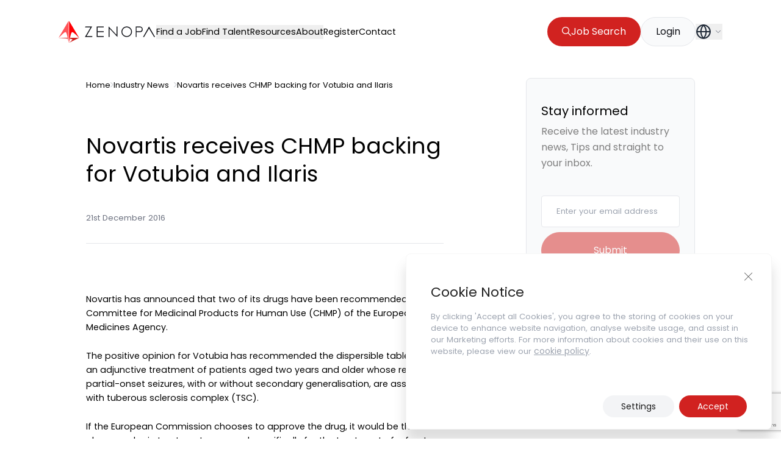

--- FILE ---
content_type: text/html; charset=utf-8
request_url: https://www.google.com/recaptcha/api2/anchor?ar=1&k=6LdgmE4pAAAAAKKxKZA_DzzXCZTQRfzSfP5wciah&co=aHR0cHM6Ly96ZW5vcGEuY29tOjQ0Mw..&hl=en&v=PoyoqOPhxBO7pBk68S4YbpHZ&size=invisible&anchor-ms=20000&execute-ms=30000&cb=31jmk3udglbs
body_size: 48674
content:
<!DOCTYPE HTML><html dir="ltr" lang="en"><head><meta http-equiv="Content-Type" content="text/html; charset=UTF-8">
<meta http-equiv="X-UA-Compatible" content="IE=edge">
<title>reCAPTCHA</title>
<style type="text/css">
/* cyrillic-ext */
@font-face {
  font-family: 'Roboto';
  font-style: normal;
  font-weight: 400;
  font-stretch: 100%;
  src: url(//fonts.gstatic.com/s/roboto/v48/KFO7CnqEu92Fr1ME7kSn66aGLdTylUAMa3GUBHMdazTgWw.woff2) format('woff2');
  unicode-range: U+0460-052F, U+1C80-1C8A, U+20B4, U+2DE0-2DFF, U+A640-A69F, U+FE2E-FE2F;
}
/* cyrillic */
@font-face {
  font-family: 'Roboto';
  font-style: normal;
  font-weight: 400;
  font-stretch: 100%;
  src: url(//fonts.gstatic.com/s/roboto/v48/KFO7CnqEu92Fr1ME7kSn66aGLdTylUAMa3iUBHMdazTgWw.woff2) format('woff2');
  unicode-range: U+0301, U+0400-045F, U+0490-0491, U+04B0-04B1, U+2116;
}
/* greek-ext */
@font-face {
  font-family: 'Roboto';
  font-style: normal;
  font-weight: 400;
  font-stretch: 100%;
  src: url(//fonts.gstatic.com/s/roboto/v48/KFO7CnqEu92Fr1ME7kSn66aGLdTylUAMa3CUBHMdazTgWw.woff2) format('woff2');
  unicode-range: U+1F00-1FFF;
}
/* greek */
@font-face {
  font-family: 'Roboto';
  font-style: normal;
  font-weight: 400;
  font-stretch: 100%;
  src: url(//fonts.gstatic.com/s/roboto/v48/KFO7CnqEu92Fr1ME7kSn66aGLdTylUAMa3-UBHMdazTgWw.woff2) format('woff2');
  unicode-range: U+0370-0377, U+037A-037F, U+0384-038A, U+038C, U+038E-03A1, U+03A3-03FF;
}
/* math */
@font-face {
  font-family: 'Roboto';
  font-style: normal;
  font-weight: 400;
  font-stretch: 100%;
  src: url(//fonts.gstatic.com/s/roboto/v48/KFO7CnqEu92Fr1ME7kSn66aGLdTylUAMawCUBHMdazTgWw.woff2) format('woff2');
  unicode-range: U+0302-0303, U+0305, U+0307-0308, U+0310, U+0312, U+0315, U+031A, U+0326-0327, U+032C, U+032F-0330, U+0332-0333, U+0338, U+033A, U+0346, U+034D, U+0391-03A1, U+03A3-03A9, U+03B1-03C9, U+03D1, U+03D5-03D6, U+03F0-03F1, U+03F4-03F5, U+2016-2017, U+2034-2038, U+203C, U+2040, U+2043, U+2047, U+2050, U+2057, U+205F, U+2070-2071, U+2074-208E, U+2090-209C, U+20D0-20DC, U+20E1, U+20E5-20EF, U+2100-2112, U+2114-2115, U+2117-2121, U+2123-214F, U+2190, U+2192, U+2194-21AE, U+21B0-21E5, U+21F1-21F2, U+21F4-2211, U+2213-2214, U+2216-22FF, U+2308-230B, U+2310, U+2319, U+231C-2321, U+2336-237A, U+237C, U+2395, U+239B-23B7, U+23D0, U+23DC-23E1, U+2474-2475, U+25AF, U+25B3, U+25B7, U+25BD, U+25C1, U+25CA, U+25CC, U+25FB, U+266D-266F, U+27C0-27FF, U+2900-2AFF, U+2B0E-2B11, U+2B30-2B4C, U+2BFE, U+3030, U+FF5B, U+FF5D, U+1D400-1D7FF, U+1EE00-1EEFF;
}
/* symbols */
@font-face {
  font-family: 'Roboto';
  font-style: normal;
  font-weight: 400;
  font-stretch: 100%;
  src: url(//fonts.gstatic.com/s/roboto/v48/KFO7CnqEu92Fr1ME7kSn66aGLdTylUAMaxKUBHMdazTgWw.woff2) format('woff2');
  unicode-range: U+0001-000C, U+000E-001F, U+007F-009F, U+20DD-20E0, U+20E2-20E4, U+2150-218F, U+2190, U+2192, U+2194-2199, U+21AF, U+21E6-21F0, U+21F3, U+2218-2219, U+2299, U+22C4-22C6, U+2300-243F, U+2440-244A, U+2460-24FF, U+25A0-27BF, U+2800-28FF, U+2921-2922, U+2981, U+29BF, U+29EB, U+2B00-2BFF, U+4DC0-4DFF, U+FFF9-FFFB, U+10140-1018E, U+10190-1019C, U+101A0, U+101D0-101FD, U+102E0-102FB, U+10E60-10E7E, U+1D2C0-1D2D3, U+1D2E0-1D37F, U+1F000-1F0FF, U+1F100-1F1AD, U+1F1E6-1F1FF, U+1F30D-1F30F, U+1F315, U+1F31C, U+1F31E, U+1F320-1F32C, U+1F336, U+1F378, U+1F37D, U+1F382, U+1F393-1F39F, U+1F3A7-1F3A8, U+1F3AC-1F3AF, U+1F3C2, U+1F3C4-1F3C6, U+1F3CA-1F3CE, U+1F3D4-1F3E0, U+1F3ED, U+1F3F1-1F3F3, U+1F3F5-1F3F7, U+1F408, U+1F415, U+1F41F, U+1F426, U+1F43F, U+1F441-1F442, U+1F444, U+1F446-1F449, U+1F44C-1F44E, U+1F453, U+1F46A, U+1F47D, U+1F4A3, U+1F4B0, U+1F4B3, U+1F4B9, U+1F4BB, U+1F4BF, U+1F4C8-1F4CB, U+1F4D6, U+1F4DA, U+1F4DF, U+1F4E3-1F4E6, U+1F4EA-1F4ED, U+1F4F7, U+1F4F9-1F4FB, U+1F4FD-1F4FE, U+1F503, U+1F507-1F50B, U+1F50D, U+1F512-1F513, U+1F53E-1F54A, U+1F54F-1F5FA, U+1F610, U+1F650-1F67F, U+1F687, U+1F68D, U+1F691, U+1F694, U+1F698, U+1F6AD, U+1F6B2, U+1F6B9-1F6BA, U+1F6BC, U+1F6C6-1F6CF, U+1F6D3-1F6D7, U+1F6E0-1F6EA, U+1F6F0-1F6F3, U+1F6F7-1F6FC, U+1F700-1F7FF, U+1F800-1F80B, U+1F810-1F847, U+1F850-1F859, U+1F860-1F887, U+1F890-1F8AD, U+1F8B0-1F8BB, U+1F8C0-1F8C1, U+1F900-1F90B, U+1F93B, U+1F946, U+1F984, U+1F996, U+1F9E9, U+1FA00-1FA6F, U+1FA70-1FA7C, U+1FA80-1FA89, U+1FA8F-1FAC6, U+1FACE-1FADC, U+1FADF-1FAE9, U+1FAF0-1FAF8, U+1FB00-1FBFF;
}
/* vietnamese */
@font-face {
  font-family: 'Roboto';
  font-style: normal;
  font-weight: 400;
  font-stretch: 100%;
  src: url(//fonts.gstatic.com/s/roboto/v48/KFO7CnqEu92Fr1ME7kSn66aGLdTylUAMa3OUBHMdazTgWw.woff2) format('woff2');
  unicode-range: U+0102-0103, U+0110-0111, U+0128-0129, U+0168-0169, U+01A0-01A1, U+01AF-01B0, U+0300-0301, U+0303-0304, U+0308-0309, U+0323, U+0329, U+1EA0-1EF9, U+20AB;
}
/* latin-ext */
@font-face {
  font-family: 'Roboto';
  font-style: normal;
  font-weight: 400;
  font-stretch: 100%;
  src: url(//fonts.gstatic.com/s/roboto/v48/KFO7CnqEu92Fr1ME7kSn66aGLdTylUAMa3KUBHMdazTgWw.woff2) format('woff2');
  unicode-range: U+0100-02BA, U+02BD-02C5, U+02C7-02CC, U+02CE-02D7, U+02DD-02FF, U+0304, U+0308, U+0329, U+1D00-1DBF, U+1E00-1E9F, U+1EF2-1EFF, U+2020, U+20A0-20AB, U+20AD-20C0, U+2113, U+2C60-2C7F, U+A720-A7FF;
}
/* latin */
@font-face {
  font-family: 'Roboto';
  font-style: normal;
  font-weight: 400;
  font-stretch: 100%;
  src: url(//fonts.gstatic.com/s/roboto/v48/KFO7CnqEu92Fr1ME7kSn66aGLdTylUAMa3yUBHMdazQ.woff2) format('woff2');
  unicode-range: U+0000-00FF, U+0131, U+0152-0153, U+02BB-02BC, U+02C6, U+02DA, U+02DC, U+0304, U+0308, U+0329, U+2000-206F, U+20AC, U+2122, U+2191, U+2193, U+2212, U+2215, U+FEFF, U+FFFD;
}
/* cyrillic-ext */
@font-face {
  font-family: 'Roboto';
  font-style: normal;
  font-weight: 500;
  font-stretch: 100%;
  src: url(//fonts.gstatic.com/s/roboto/v48/KFO7CnqEu92Fr1ME7kSn66aGLdTylUAMa3GUBHMdazTgWw.woff2) format('woff2');
  unicode-range: U+0460-052F, U+1C80-1C8A, U+20B4, U+2DE0-2DFF, U+A640-A69F, U+FE2E-FE2F;
}
/* cyrillic */
@font-face {
  font-family: 'Roboto';
  font-style: normal;
  font-weight: 500;
  font-stretch: 100%;
  src: url(//fonts.gstatic.com/s/roboto/v48/KFO7CnqEu92Fr1ME7kSn66aGLdTylUAMa3iUBHMdazTgWw.woff2) format('woff2');
  unicode-range: U+0301, U+0400-045F, U+0490-0491, U+04B0-04B1, U+2116;
}
/* greek-ext */
@font-face {
  font-family: 'Roboto';
  font-style: normal;
  font-weight: 500;
  font-stretch: 100%;
  src: url(//fonts.gstatic.com/s/roboto/v48/KFO7CnqEu92Fr1ME7kSn66aGLdTylUAMa3CUBHMdazTgWw.woff2) format('woff2');
  unicode-range: U+1F00-1FFF;
}
/* greek */
@font-face {
  font-family: 'Roboto';
  font-style: normal;
  font-weight: 500;
  font-stretch: 100%;
  src: url(//fonts.gstatic.com/s/roboto/v48/KFO7CnqEu92Fr1ME7kSn66aGLdTylUAMa3-UBHMdazTgWw.woff2) format('woff2');
  unicode-range: U+0370-0377, U+037A-037F, U+0384-038A, U+038C, U+038E-03A1, U+03A3-03FF;
}
/* math */
@font-face {
  font-family: 'Roboto';
  font-style: normal;
  font-weight: 500;
  font-stretch: 100%;
  src: url(//fonts.gstatic.com/s/roboto/v48/KFO7CnqEu92Fr1ME7kSn66aGLdTylUAMawCUBHMdazTgWw.woff2) format('woff2');
  unicode-range: U+0302-0303, U+0305, U+0307-0308, U+0310, U+0312, U+0315, U+031A, U+0326-0327, U+032C, U+032F-0330, U+0332-0333, U+0338, U+033A, U+0346, U+034D, U+0391-03A1, U+03A3-03A9, U+03B1-03C9, U+03D1, U+03D5-03D6, U+03F0-03F1, U+03F4-03F5, U+2016-2017, U+2034-2038, U+203C, U+2040, U+2043, U+2047, U+2050, U+2057, U+205F, U+2070-2071, U+2074-208E, U+2090-209C, U+20D0-20DC, U+20E1, U+20E5-20EF, U+2100-2112, U+2114-2115, U+2117-2121, U+2123-214F, U+2190, U+2192, U+2194-21AE, U+21B0-21E5, U+21F1-21F2, U+21F4-2211, U+2213-2214, U+2216-22FF, U+2308-230B, U+2310, U+2319, U+231C-2321, U+2336-237A, U+237C, U+2395, U+239B-23B7, U+23D0, U+23DC-23E1, U+2474-2475, U+25AF, U+25B3, U+25B7, U+25BD, U+25C1, U+25CA, U+25CC, U+25FB, U+266D-266F, U+27C0-27FF, U+2900-2AFF, U+2B0E-2B11, U+2B30-2B4C, U+2BFE, U+3030, U+FF5B, U+FF5D, U+1D400-1D7FF, U+1EE00-1EEFF;
}
/* symbols */
@font-face {
  font-family: 'Roboto';
  font-style: normal;
  font-weight: 500;
  font-stretch: 100%;
  src: url(//fonts.gstatic.com/s/roboto/v48/KFO7CnqEu92Fr1ME7kSn66aGLdTylUAMaxKUBHMdazTgWw.woff2) format('woff2');
  unicode-range: U+0001-000C, U+000E-001F, U+007F-009F, U+20DD-20E0, U+20E2-20E4, U+2150-218F, U+2190, U+2192, U+2194-2199, U+21AF, U+21E6-21F0, U+21F3, U+2218-2219, U+2299, U+22C4-22C6, U+2300-243F, U+2440-244A, U+2460-24FF, U+25A0-27BF, U+2800-28FF, U+2921-2922, U+2981, U+29BF, U+29EB, U+2B00-2BFF, U+4DC0-4DFF, U+FFF9-FFFB, U+10140-1018E, U+10190-1019C, U+101A0, U+101D0-101FD, U+102E0-102FB, U+10E60-10E7E, U+1D2C0-1D2D3, U+1D2E0-1D37F, U+1F000-1F0FF, U+1F100-1F1AD, U+1F1E6-1F1FF, U+1F30D-1F30F, U+1F315, U+1F31C, U+1F31E, U+1F320-1F32C, U+1F336, U+1F378, U+1F37D, U+1F382, U+1F393-1F39F, U+1F3A7-1F3A8, U+1F3AC-1F3AF, U+1F3C2, U+1F3C4-1F3C6, U+1F3CA-1F3CE, U+1F3D4-1F3E0, U+1F3ED, U+1F3F1-1F3F3, U+1F3F5-1F3F7, U+1F408, U+1F415, U+1F41F, U+1F426, U+1F43F, U+1F441-1F442, U+1F444, U+1F446-1F449, U+1F44C-1F44E, U+1F453, U+1F46A, U+1F47D, U+1F4A3, U+1F4B0, U+1F4B3, U+1F4B9, U+1F4BB, U+1F4BF, U+1F4C8-1F4CB, U+1F4D6, U+1F4DA, U+1F4DF, U+1F4E3-1F4E6, U+1F4EA-1F4ED, U+1F4F7, U+1F4F9-1F4FB, U+1F4FD-1F4FE, U+1F503, U+1F507-1F50B, U+1F50D, U+1F512-1F513, U+1F53E-1F54A, U+1F54F-1F5FA, U+1F610, U+1F650-1F67F, U+1F687, U+1F68D, U+1F691, U+1F694, U+1F698, U+1F6AD, U+1F6B2, U+1F6B9-1F6BA, U+1F6BC, U+1F6C6-1F6CF, U+1F6D3-1F6D7, U+1F6E0-1F6EA, U+1F6F0-1F6F3, U+1F6F7-1F6FC, U+1F700-1F7FF, U+1F800-1F80B, U+1F810-1F847, U+1F850-1F859, U+1F860-1F887, U+1F890-1F8AD, U+1F8B0-1F8BB, U+1F8C0-1F8C1, U+1F900-1F90B, U+1F93B, U+1F946, U+1F984, U+1F996, U+1F9E9, U+1FA00-1FA6F, U+1FA70-1FA7C, U+1FA80-1FA89, U+1FA8F-1FAC6, U+1FACE-1FADC, U+1FADF-1FAE9, U+1FAF0-1FAF8, U+1FB00-1FBFF;
}
/* vietnamese */
@font-face {
  font-family: 'Roboto';
  font-style: normal;
  font-weight: 500;
  font-stretch: 100%;
  src: url(//fonts.gstatic.com/s/roboto/v48/KFO7CnqEu92Fr1ME7kSn66aGLdTylUAMa3OUBHMdazTgWw.woff2) format('woff2');
  unicode-range: U+0102-0103, U+0110-0111, U+0128-0129, U+0168-0169, U+01A0-01A1, U+01AF-01B0, U+0300-0301, U+0303-0304, U+0308-0309, U+0323, U+0329, U+1EA0-1EF9, U+20AB;
}
/* latin-ext */
@font-face {
  font-family: 'Roboto';
  font-style: normal;
  font-weight: 500;
  font-stretch: 100%;
  src: url(//fonts.gstatic.com/s/roboto/v48/KFO7CnqEu92Fr1ME7kSn66aGLdTylUAMa3KUBHMdazTgWw.woff2) format('woff2');
  unicode-range: U+0100-02BA, U+02BD-02C5, U+02C7-02CC, U+02CE-02D7, U+02DD-02FF, U+0304, U+0308, U+0329, U+1D00-1DBF, U+1E00-1E9F, U+1EF2-1EFF, U+2020, U+20A0-20AB, U+20AD-20C0, U+2113, U+2C60-2C7F, U+A720-A7FF;
}
/* latin */
@font-face {
  font-family: 'Roboto';
  font-style: normal;
  font-weight: 500;
  font-stretch: 100%;
  src: url(//fonts.gstatic.com/s/roboto/v48/KFO7CnqEu92Fr1ME7kSn66aGLdTylUAMa3yUBHMdazQ.woff2) format('woff2');
  unicode-range: U+0000-00FF, U+0131, U+0152-0153, U+02BB-02BC, U+02C6, U+02DA, U+02DC, U+0304, U+0308, U+0329, U+2000-206F, U+20AC, U+2122, U+2191, U+2193, U+2212, U+2215, U+FEFF, U+FFFD;
}
/* cyrillic-ext */
@font-face {
  font-family: 'Roboto';
  font-style: normal;
  font-weight: 900;
  font-stretch: 100%;
  src: url(//fonts.gstatic.com/s/roboto/v48/KFO7CnqEu92Fr1ME7kSn66aGLdTylUAMa3GUBHMdazTgWw.woff2) format('woff2');
  unicode-range: U+0460-052F, U+1C80-1C8A, U+20B4, U+2DE0-2DFF, U+A640-A69F, U+FE2E-FE2F;
}
/* cyrillic */
@font-face {
  font-family: 'Roboto';
  font-style: normal;
  font-weight: 900;
  font-stretch: 100%;
  src: url(//fonts.gstatic.com/s/roboto/v48/KFO7CnqEu92Fr1ME7kSn66aGLdTylUAMa3iUBHMdazTgWw.woff2) format('woff2');
  unicode-range: U+0301, U+0400-045F, U+0490-0491, U+04B0-04B1, U+2116;
}
/* greek-ext */
@font-face {
  font-family: 'Roboto';
  font-style: normal;
  font-weight: 900;
  font-stretch: 100%;
  src: url(//fonts.gstatic.com/s/roboto/v48/KFO7CnqEu92Fr1ME7kSn66aGLdTylUAMa3CUBHMdazTgWw.woff2) format('woff2');
  unicode-range: U+1F00-1FFF;
}
/* greek */
@font-face {
  font-family: 'Roboto';
  font-style: normal;
  font-weight: 900;
  font-stretch: 100%;
  src: url(//fonts.gstatic.com/s/roboto/v48/KFO7CnqEu92Fr1ME7kSn66aGLdTylUAMa3-UBHMdazTgWw.woff2) format('woff2');
  unicode-range: U+0370-0377, U+037A-037F, U+0384-038A, U+038C, U+038E-03A1, U+03A3-03FF;
}
/* math */
@font-face {
  font-family: 'Roboto';
  font-style: normal;
  font-weight: 900;
  font-stretch: 100%;
  src: url(//fonts.gstatic.com/s/roboto/v48/KFO7CnqEu92Fr1ME7kSn66aGLdTylUAMawCUBHMdazTgWw.woff2) format('woff2');
  unicode-range: U+0302-0303, U+0305, U+0307-0308, U+0310, U+0312, U+0315, U+031A, U+0326-0327, U+032C, U+032F-0330, U+0332-0333, U+0338, U+033A, U+0346, U+034D, U+0391-03A1, U+03A3-03A9, U+03B1-03C9, U+03D1, U+03D5-03D6, U+03F0-03F1, U+03F4-03F5, U+2016-2017, U+2034-2038, U+203C, U+2040, U+2043, U+2047, U+2050, U+2057, U+205F, U+2070-2071, U+2074-208E, U+2090-209C, U+20D0-20DC, U+20E1, U+20E5-20EF, U+2100-2112, U+2114-2115, U+2117-2121, U+2123-214F, U+2190, U+2192, U+2194-21AE, U+21B0-21E5, U+21F1-21F2, U+21F4-2211, U+2213-2214, U+2216-22FF, U+2308-230B, U+2310, U+2319, U+231C-2321, U+2336-237A, U+237C, U+2395, U+239B-23B7, U+23D0, U+23DC-23E1, U+2474-2475, U+25AF, U+25B3, U+25B7, U+25BD, U+25C1, U+25CA, U+25CC, U+25FB, U+266D-266F, U+27C0-27FF, U+2900-2AFF, U+2B0E-2B11, U+2B30-2B4C, U+2BFE, U+3030, U+FF5B, U+FF5D, U+1D400-1D7FF, U+1EE00-1EEFF;
}
/* symbols */
@font-face {
  font-family: 'Roboto';
  font-style: normal;
  font-weight: 900;
  font-stretch: 100%;
  src: url(//fonts.gstatic.com/s/roboto/v48/KFO7CnqEu92Fr1ME7kSn66aGLdTylUAMaxKUBHMdazTgWw.woff2) format('woff2');
  unicode-range: U+0001-000C, U+000E-001F, U+007F-009F, U+20DD-20E0, U+20E2-20E4, U+2150-218F, U+2190, U+2192, U+2194-2199, U+21AF, U+21E6-21F0, U+21F3, U+2218-2219, U+2299, U+22C4-22C6, U+2300-243F, U+2440-244A, U+2460-24FF, U+25A0-27BF, U+2800-28FF, U+2921-2922, U+2981, U+29BF, U+29EB, U+2B00-2BFF, U+4DC0-4DFF, U+FFF9-FFFB, U+10140-1018E, U+10190-1019C, U+101A0, U+101D0-101FD, U+102E0-102FB, U+10E60-10E7E, U+1D2C0-1D2D3, U+1D2E0-1D37F, U+1F000-1F0FF, U+1F100-1F1AD, U+1F1E6-1F1FF, U+1F30D-1F30F, U+1F315, U+1F31C, U+1F31E, U+1F320-1F32C, U+1F336, U+1F378, U+1F37D, U+1F382, U+1F393-1F39F, U+1F3A7-1F3A8, U+1F3AC-1F3AF, U+1F3C2, U+1F3C4-1F3C6, U+1F3CA-1F3CE, U+1F3D4-1F3E0, U+1F3ED, U+1F3F1-1F3F3, U+1F3F5-1F3F7, U+1F408, U+1F415, U+1F41F, U+1F426, U+1F43F, U+1F441-1F442, U+1F444, U+1F446-1F449, U+1F44C-1F44E, U+1F453, U+1F46A, U+1F47D, U+1F4A3, U+1F4B0, U+1F4B3, U+1F4B9, U+1F4BB, U+1F4BF, U+1F4C8-1F4CB, U+1F4D6, U+1F4DA, U+1F4DF, U+1F4E3-1F4E6, U+1F4EA-1F4ED, U+1F4F7, U+1F4F9-1F4FB, U+1F4FD-1F4FE, U+1F503, U+1F507-1F50B, U+1F50D, U+1F512-1F513, U+1F53E-1F54A, U+1F54F-1F5FA, U+1F610, U+1F650-1F67F, U+1F687, U+1F68D, U+1F691, U+1F694, U+1F698, U+1F6AD, U+1F6B2, U+1F6B9-1F6BA, U+1F6BC, U+1F6C6-1F6CF, U+1F6D3-1F6D7, U+1F6E0-1F6EA, U+1F6F0-1F6F3, U+1F6F7-1F6FC, U+1F700-1F7FF, U+1F800-1F80B, U+1F810-1F847, U+1F850-1F859, U+1F860-1F887, U+1F890-1F8AD, U+1F8B0-1F8BB, U+1F8C0-1F8C1, U+1F900-1F90B, U+1F93B, U+1F946, U+1F984, U+1F996, U+1F9E9, U+1FA00-1FA6F, U+1FA70-1FA7C, U+1FA80-1FA89, U+1FA8F-1FAC6, U+1FACE-1FADC, U+1FADF-1FAE9, U+1FAF0-1FAF8, U+1FB00-1FBFF;
}
/* vietnamese */
@font-face {
  font-family: 'Roboto';
  font-style: normal;
  font-weight: 900;
  font-stretch: 100%;
  src: url(//fonts.gstatic.com/s/roboto/v48/KFO7CnqEu92Fr1ME7kSn66aGLdTylUAMa3OUBHMdazTgWw.woff2) format('woff2');
  unicode-range: U+0102-0103, U+0110-0111, U+0128-0129, U+0168-0169, U+01A0-01A1, U+01AF-01B0, U+0300-0301, U+0303-0304, U+0308-0309, U+0323, U+0329, U+1EA0-1EF9, U+20AB;
}
/* latin-ext */
@font-face {
  font-family: 'Roboto';
  font-style: normal;
  font-weight: 900;
  font-stretch: 100%;
  src: url(//fonts.gstatic.com/s/roboto/v48/KFO7CnqEu92Fr1ME7kSn66aGLdTylUAMa3KUBHMdazTgWw.woff2) format('woff2');
  unicode-range: U+0100-02BA, U+02BD-02C5, U+02C7-02CC, U+02CE-02D7, U+02DD-02FF, U+0304, U+0308, U+0329, U+1D00-1DBF, U+1E00-1E9F, U+1EF2-1EFF, U+2020, U+20A0-20AB, U+20AD-20C0, U+2113, U+2C60-2C7F, U+A720-A7FF;
}
/* latin */
@font-face {
  font-family: 'Roboto';
  font-style: normal;
  font-weight: 900;
  font-stretch: 100%;
  src: url(//fonts.gstatic.com/s/roboto/v48/KFO7CnqEu92Fr1ME7kSn66aGLdTylUAMa3yUBHMdazQ.woff2) format('woff2');
  unicode-range: U+0000-00FF, U+0131, U+0152-0153, U+02BB-02BC, U+02C6, U+02DA, U+02DC, U+0304, U+0308, U+0329, U+2000-206F, U+20AC, U+2122, U+2191, U+2193, U+2212, U+2215, U+FEFF, U+FFFD;
}

</style>
<link rel="stylesheet" type="text/css" href="https://www.gstatic.com/recaptcha/releases/PoyoqOPhxBO7pBk68S4YbpHZ/styles__ltr.css">
<script nonce="X3TyBXIoPTrex-lS27LeDA" type="text/javascript">window['__recaptcha_api'] = 'https://www.google.com/recaptcha/api2/';</script>
<script type="text/javascript" src="https://www.gstatic.com/recaptcha/releases/PoyoqOPhxBO7pBk68S4YbpHZ/recaptcha__en.js" nonce="X3TyBXIoPTrex-lS27LeDA">
      
    </script></head>
<body><div id="rc-anchor-alert" class="rc-anchor-alert"></div>
<input type="hidden" id="recaptcha-token" value="[base64]">
<script type="text/javascript" nonce="X3TyBXIoPTrex-lS27LeDA">
      recaptcha.anchor.Main.init("[\x22ainput\x22,[\x22bgdata\x22,\x22\x22,\[base64]/[base64]/[base64]/ZyhXLGgpOnEoW04sMjEsbF0sVywwKSxoKSxmYWxzZSxmYWxzZSl9Y2F0Y2goayl7RygzNTgsVyk/[base64]/[base64]/[base64]/[base64]/[base64]/[base64]/[base64]/bmV3IEJbT10oRFswXSk6dz09Mj9uZXcgQltPXShEWzBdLERbMV0pOnc9PTM/bmV3IEJbT10oRFswXSxEWzFdLERbMl0pOnc9PTQ/[base64]/[base64]/[base64]/[base64]/[base64]\\u003d\x22,\[base64]\x22,\[base64]/[base64]/OnlUwo7DuA42FsKYw7jClkIIK1vCsD1Ywr1+N8K1GjzDlcOcE8KxVhFkYTUiIsOkLgfCjcO4w6MhD3A1wo7CukB/[base64]/WMOUVC/Dn8K/[base64]/Ds8KrDxs9w655w7bCtWjDu8OnLsOnKcOQwr7Di8K0fUA1wrMRWn4QOMKXw5XCszLDicKawp0aScKlLDcnw5jDsk7Duj/CkV7Ck8OxwrtFS8OqwpjCpMKuQ8KGwp1Zw6bCl37DpsOoU8KmwoskwqF+S0ktwozCl8OWc05fwrZBw6HCuXR7w7F9PRcLw50fw7PDjsOaFGwTSyXDn8O/wpFXQcKiwq7DtcOcC8K9f8OkIsKaOhjCo8KzwrjDt8OjMyQLYEnCuXJ5w5fCjjrChcOPBsOmNcOPe2t2ecKdwoHDhMODw59iNMKFcsK8Q8OLBcK/[base64]/w4PDoMKhwpddI8Oiw5zDhMKfw6pEworCncOLw7rDu1zCvhNUHTHDhEZSBDpXDcOrV8Ouw50xwrlYw7vDuxs0w5dEw4zDlwDDssKcwpTDnMOHN8ODw75+wpFkFGZHE8OCw4lCw4HCv8OhwobCvkDDhsOnPBEud8K2GzZuXCsWcwzDmGE0w4bDiF44NMK4JcOLw6/CuHvCh0EmwqI0V8K8IRZSw6xWEXbDssKsw5JHwpdYP3DDtmkEX8KCw5VEJMO7NlbDrcKMw5zCtizDtcKfwpFww4Uze8K8UMOPw4zDm8OsORfCjsOLwpLDlMOUG3vCjnLDknZZwoQMw7PCn8OYNBbDjxXCp8K2Ii/Cv8KOw5cCdsK8w456w4lYPUsvCMK1DVzCr8Oawrh4w5PCgcKAw78ZXFzDnEXDoR1ww7tnw7QeMjQqw55VcgbDnxAvw7fDgsKOcBVWwpc5w5opwoXCrCfChT3CjcONw7LDmcKWMA9GYMKUwrTDiwjDli4bBcO3HMOtw5EBK8OmwoXCs8Kuwr/DrMOBAxcaRybDk3/CnMKPwr7Dmi0wwp3CvcO6HyjDncK7f8KrCMOfwqDCig3CviM+cS3CrzRHwrvCtHF5WcKPSsO6ZnbCkkrCr2dJTMKmTsK/wovChntww7/[base64]/[base64]/CkCTDhMOOThPDkcODG8KucULDrw4Pwq0rCcK7w4rCscOGw5pjwoB2wpA2Qj7Do2nCixUrw6XCksONd8OMAFwswrp4wr/DrMKUwr/ChsK6w4DCh8Ktwo1Sw7M9RAkxwrpoS8O6w5LCp1FvaSIWXsOswo3DrcO6GGjDsGzDiAJZGsKMwrHCj8KtwrnCmmsQwqvCg8OEesOZwqxDMQvDhcO1Ux1dw5HDqA7Crixdw51GDEpbbz3DmGHCnsKUJRLDtsK5wrwMbcOow7zDg8Oiw7LDnsKiwqvCp0fCtXTDncOuU0/[base64]/CrMOCMMKfwrk9wrlEQsO2w5/[base64]/SXFLw48Qwqtgw78dw5zCscOpTsKcwqbDnsKbfMOuHwRRIsKJKzTDjmnDqRrCgMKMAsK3EMO+wpVMwrTCpFHCu8O3wrvDh8OSQURuwoEewqHDscOmw7UMN1MNV8KlWxfCssOaZWPDmcK6RsKYfFTCmRMIRcORw5LCuTfDm8OAYXg6wqM7wpJawp5KAn0/wo11w5jDqExWCsOlZ8KJwplrRUE1LxnCn1kFwoLDvn/DrsKxckvDjsOFL8O+w7zDmsOgR8O8N8ODBVHDgMOsPgJLw5IEcsKtZMOqwo/DmTpKb1PDl08qw49qwrBWTyMOM8KRUsKvwoJXw4Itw4xac8KBwrFgw54xYcKmCsKRwrIMw47CtsOMaQ5EORbChsKVworCksOsw67DusKlwr5HB1zDpcOCWMOqw7PCjyhIfMKrw7ROJEbCgMO/wrnDjQnDvsKgOArDkwvCsHVJXcKOLAzDtsOGw58iwr7Dg2wjUDMGR8OZwqU8b8Kqw78mXnzCgMKNdRXDk8Ouw7QKw5PDh8KWwqkPODh1w6LChj0CwpZ0aXogw5LDt8OQw4rDlcKiw7sowozChXUZw6PDisK8LMOHw4B5QcO9CD/CpV7Cs8Ovw5PCgEIebcOfw5NVGmAiIT7CvsOPEF3ChMKTw5pcw5EaL1LDngREwqfDjcONw7vCqMK4w6lDBSEHLlt4UjDCg8OeXGx+woPCnibCi086wooMwpE4wojDssOSw7Uow5HChcKlw7PDpjrDk2DDmiZMw7RmNUnDpcOrwozCtsKOw43Dm8OxbsO8TMOfw5bCnH/Cl8Kfwr8QwqTCmXJYw53DpsKcGgYHw6bCjirDuw/[base64]/Cui1eWGLDtsOGwqvCtRltQsOXwoPCisK7PD/DuMOiwqdXUcOCwocIKcOqw6Y1IsKrUBzCp8K0O8O4chLDg1R+w78sTWXCvsOawozDi8Kpwp/[base64]/[base64]/wprDlsKvEMK0fXgnYTNMQcOjwppZw7EcwqUcwpLCtQYbZF90acKkO8KwEHjDn8OCckJywo3Co8OvwpHCn2LCn2/[base64]/wrhIw7XDt8K5cMKtacKDaR3DqsKPw4oEV0LClsOFQ3vDjw7Ctl/[base64]/CvMKFwoXDvR3DvMKqwpjDjHJ5w6tvw5krwprDkcOac8OCw7QmPsKPV8KOf0zDn8KewplQwqTCoSPDm2kWZU/Csgsnw4HDvhcENAvCkzHDpMOoGcKyw4xJWCzChMKaFm56w7bCqcOVwofCn8OhcsKzwqxCFR7CscO2b3xhw6fChU7DlMKiw7PDpWnCk0zChMO/[base64]/DpnTCtcOVEsObJMKwTmd/woVfdCx1e0lUwpx0w7fDkMK5B8KXwovDjErCh8OcJMO1w7lyw6c4w6MWWGl2QyXDsDBtYMKxwqJTbQHDlcOuf0pEw5hXdMOlI8OAQisVw40+HcOSw5fCu8KbdwnCr8OOCXEmw6orRH5zXMKnwo/[base64]/DmwDDnicrw5c6RVnCucO2w7PDgsOgwrpxGsOZKsOuJ8OeU8K7wpIrw58zLcOKw4QfwrLDlX0UKMOYXMO5RcK0DAfCtsOsNh3ClsKEwoDCqVLCt3MpbsKwwpXChDsHfARCwrXCtcORwqUpw4sZw6zCvz80w5rDlMKnw7U/[base64]/DqlnCm8KJwobDiE7Cu8Kgw4oVwrnDrCk3JSgXOXdOw7YVw5LCqRbCuC/DsXJGw7BHKGJXDRnDnsKqC8Oxw6NWUQdVbCzDk8K6Hl5nXxAIScO/bcKjIAJ7UwzCh8OJccOyL2dZbRcSfCoBwq/DuzN+AcKfwp/Cr23Crj5Fw40pwrUVEmUpw4rCrHzCm3fDjsKDwosdw4EacMKEw64zwoXDosOwJmfChcKsUMKXasK5wrXCtcK0w6jCnRbCsjgLKETDkwtqWGzCvcO1wokCw4rDj8OiwqDDpxtnwr0UAAPDqg8Qw4TDozbDrx12woTDpwbDng/Cv8Olw6oKDcOBLsKjw7/DkMKpXmQuw7fDt8O4CBQNdsOGYCrDrjgCw7LDqEJ6T8OYwq5OMAnDgGZPw7nDl8O6wqYmwrdWwozCp8O/w6RoOlHCnjBLwrxMw6bCjsO7d8Ouw6bDtsOyJwxuw6QAJ8KkDDbDtm9RV23Cs8KpcmTDrsKZw5LDlS4awpbCusOCwrQywpvCn8KTw7fCmsKbDMKYV2ZgdsOAwooKbXLCk8O/wrnCr13DvMKPw4LDt8KPYm8PRwjCgGfDhcKfPg7DsBLDsTvDp8OJw5t8wohLw6bCi8Ktwp7Cq8KLR0/DscKjw7hfOSI5wrMmO8OINMKLP8KdwqFRwrDDksKZw7xVCMO+wqTDtXwZwr7DpcOpccKtwoQ7bMOVQ8KeI8OXbsKVw6LDvVbCrMKMEMKfRzfCny3DvlQHwql4wpnDsFDDolLCm8KRT8OdZw/DqcOfFsKQdMOwNB/CuMOXwpjDoR17MsO/VMKIw4TDnzfDmcO1w47Cl8KnfsO6w7nCu8Onw67DlhoCR8KySMOoGAAPQsOgH3rDnSDDu8OdV8K/f8KewqvCpMKKJAzCtMKxwqPClToaw6jCsE1sb8OdQBNKwpPDsjjDpcKHw5PCn8OPw7YIKcObwr3CjcK0N8OVwrt8wq/[base64]/CpX3DgMKSCRoSwrZPwrvCkgbDuzg5w5trbgQtdcOFKsOCwovDpcOLUQbDo8KMIsKAwrgyeMOUw6IMw7/CjgEbb8O6XQNtFMOQwqdYwo7Chg3CgAsmCHrDn8KewoYEwp/Dm1XCi8K1wopdw6BXByfCjjpIwqfDtsKHDMKGw6dhw4Z9UcOVQHIGw6TCnjDDvcO+w6INbkwnUhnCvV7CnjwQwr/[base64]/[base64]/EsO1w7F+ScKbw7rCpMOtAsKmHcKUwp7Ct3Y5PggAw6BQTVLDo3rCoWZIwrTComBEcMKAw5XDv8OWw4Ekw6HCtxJ8ScKiDMKGwoxwwq/DpMOVwr7DoMKIw7jCicKZVEfCrAN2TcKROlBaZcKNZ8K4w7vCmcOmNlDDq1LCgg3DhRUWwo0Uw6IjKMKVwr3DtTFQJ2Vkw5p3JSBPwpbCiWFpw64Lw7BbwpgtKMOuYHwxwrbDtE/CjMKJwr/ClcOkw5ATLRvDtWIVw6jDpsOtwokrw5lcwqbDkDjDog/Co8KnaMKHwpxOQj5rJMOUOsKVMyh5ISBrfcOVScOqTsOJw7NgJD11wq/ClcOtfcOWP8Oaw43ClcKtw4vCgVLDlloceMOYXsKgesOZOcOAG8Krw5wkwpR7wr7DsMOJWx1iecO+w5TCsjTDhwNiNcKbTSQfLmfDmXs/PRjDtjDCpsKTw5HChVk/wpDCmxtQWn8iCcOCwrwYwpJSw6cHeHDCkHh0wop+Zx7CvQbDmULDscOPw6DDgDVyAsK5woXDgsOVXgM7SE92w5U9e8O4wrPCj0dkwoN1WA8Pw7pXw5jCrjwDRyRXw5AfYcORGMKawqrDu8KKwr1Yw4fChV7CpsOaw4g/fsKbw7VWw791KQ9Mw78GdMK2GATCq8OCL8OVdMK5LcOGC8OjSRTDvMOtFMOIwqcCPRcuw4vCk0XDngXDq8ONXRnDkXkjwo9RM8KrwrYUw6luT8KCHcOGCSk3OQcCw6k5w7rDkUPDmGccw43CoMOnVQU2asO1wp/[base64]/Cv8Kuw7/Cm8Kqw5w5FWbCjljCn8O9GiEEwoXDrMOWDC3CvnnDhRZnw6HCi8OtVhZhbWM4wocvw4zCtCFYw5RodcOqwqQDw40VwpPCthVsw5dawrDDoHdzNMKbC8OnBF7Ckmp2RMOBwoYkwpXCuiwMwrxEwoZrUMK3w4IXw5XDscKBw74jb3DDpl/Ci8OBNBfDqcOlNGvCvcK5wqIrJmZ4BSZPwq0cQMKKH0J9EHYqJcOTMcKGw4wfdnjCmmQBw68OwpxAw4vCum7CpsOiYlo/JMKHFEcMKEjDvwh+KsKWw7J0Y8KoMVbCiDUPMQzDj8O9wpLDjsKLw6LDkGvDlsKgK0LCnsOzw7vDrsKXw6xmAUQpw7VJOsOCw4ltw7MSCMKZMTjDpsK/w4zDi8OGworDjzh7w4EsH8OBw7LDpg7DlsO0EsO/wp9Dw4I6w4RdwohZeFHDnEMkw4Y2McO1w4FwN8K/YsOZEjpKw4fDkCLCuU7CnXjDuH3ChULChFsicCrChnLDqhdbEMOLwoUDwq1kwokxwq1sw51ge8OgOWHDokZYVMK9w4U1IChUw6gEAsKGw4U2w7/CvcK4w7h2EcKSw7xcGcK/w7zDjMKgw67DtTJ7w4TDtT4sWsOcIcKCRsKnw5NnwrM4w6dOS1fCo8OVDHbDkMK3LlBDwpzDjDc0WSrCg8OxwroCwq4vHgl/RsOrwrfDkELDk8ODbMOSBsKbC8OKfXHCpsO1w7rDuTESw5XDoMKAw4XDijxGw6/ClMKfwqIKw65rw6TDoW0APgLCucOGXMOyw4ZZw4DChCPCjVMCw5ZDw4PCtBPDqTBFIcO1GjTDrcKwGk/DmQchZcKrwpXDiMK2f8KKImdOw4FKPsKGw4bCmcKIw5bCpMKtezwmwq/CpW1yVsKKw5LCm1oUOA3Cm8KIwpA6wpbCmFlqGsKxw6LCpjzDmlJAwp7CgMOQw5DCucOgw4huZcKlf14WcMOgSktpBR19w5LDsCt5w7BswotRwpHDuAdUwqjCkTE2woNMwop/fgDDgsKzwrlAw6FIezFPw6hAw7HDmsOgHABCVTHDk2fDlMK/wqTDgnoHw4ArwoTDqhHCgsONw6HCsyc3w486wpFYa8KGwoDDmiHDmmEfXXtlwp/[base64]/wpgCwqfDqMK3w7kTw5fChsKpw4HCtSzDlHRSdMORwo1OKG/CrsKaw4jCh8Oyw7bCiUjCjcKBw5jCulTDnMKMw67CkcKRw4ZcMjliBcOLw6Edwr9cBMO4HCkUUcKyGULDg8K2I8Ktw4XCmjvCijBUY29awovDkR8BdHLCiMK8NnTCi8OpwoopMy7DuT/[base64]/Cjg9vcEpUbsORc8KgwrzDhyo/wr/DtQFYw77DlMOvwrNEwozClE7CmFbCmMOwTMKQK8KVwqktwoZ+w7bCuMOhWQNkezbDlsKZw55Mwo7CnwYqw5dDHMKgwqHDmcKkFsKWwqjDrcKFwpALw6guZ0lpwqhGOB/CpQ/[base64]/DiMOzwrFfbzUTw4IdDGdXdMOZwqB5woLCoMO+w7wkcQDDnD5EwqULw7YAw4xaw6gbwpbDv8OGw5YNJMK8BQPCn8Oqwp5Cw5rDm37DncK/w4kKAzURwonDsMOsw4V9KyxMw5nCqX/[base64]/[base64]/CmX1iOcKmw4lrwo7ChMKNW8KXORDCtS3CkgDDvkcPHMKRPyDCg8K1w59MwrBFM8OCworDuC/DusOyd07DrnVhKsKpVcK2AE7CuUPCmlLDjn5EXMKHw6PDiDhdT3lXDkNFfkQ1w6hxX1HDrQnCqMO6w7vCmm9DXljDskQqey3ChcOGw5gKF8KHW1JJwqVFXisiw5XDiMKaw4fCoTlSwqF/[base64]/Cg8KZZ8Omw7bDrQfCnMKfKcOVLDtKMsKGQhRJw78EwrY/w6p9w6s/w4RnZ8O4wpYHw53Dt8OpwpF2woDDgnUpU8K/[base64]/w5EFWsKlwrBUbCvClsOIw4JiIBnCnidYw5zCqMOewq3ClA7DkUbDocKYwrYUw7UFaRYswrXCrQnCtcK/wqFNw5HCnMO1acO3wqliwpxQwpLDnVrDt8OyZ1HDosOQw6DDl8OtG8KCw6ZvwpIiXko/Aht/QjnDi2tdwpYhw6rDl8K1w4HDscOHNsOuwqwEecKgUsKYw7/Cn2oNYxvCuFnDgGnDu8KEw7rDtsOOwqxkw6QteT/DsQ3Cs2PCnhXDksOCw5p3TcOowo19OcORNsOsH8Opw5zCvsOjwptfwrFrw6HDhTFsw7MgwoPDvQB+esOee8Ofw73Di8ODWxllwqrDhx9+ahNGJCzDv8KudMKVYigTWcOpUsKjwr3Di8OAwpbDh8KyaEnChsOLW8O2wrzDkMO/JXrDu1tzw67Do8KhfADCs8OAwoXDnFTCucOuacO2TsOVfMK7w53CncOGHcOLwoZZw7VCDcOCw49vwpcmT3hpwoh/w6TDssO0wol0wqTCg8OlwqV5w7zDq2bDgMOzwrDDtGo1ccKMw6XDpWYbwp9XVMOfw4EgPsKvAy1/w5UYRMO9SA82w7sUw6BiwqxYMR1fEhPDuMOgWkbCrTIow6vDpcK/w6HDuWrDrWnCm8KXw6ghw5/DrG12KsONw5oMw7jCmzjDvhvCkcOsw4TDgzfCl8OgwrvDjUnDksOBwp/[base64]/Co1MeWADDkjo0w6HDjcO4DXgnw6d5wpBrwrjDgMOxw5UCwr0wwovDq8KmL8OcW8K4JcK+wrDDvsKvwoEbBsO7dzEpwprChsKOd2skBHtGeEt8wqbCpngGJS89ZmPDmQHDsgzChHYSw7HDmjUIw6vCjCTCgcOjw70WbCpjHcKheGrDucKuwoMSZw/ClysFw6rDscKJasOeOjLDgCcCw5scwqBkDsK5OMOyw4vCn8OMw59eJCJWUnrDlzzDgx/Dq8Oow7kETMOlwqTDtW8TE3XDuWbDpMKFw6fDtBAJw7TChMOwIsOHCGs/w6/CgkUrwq5wZMOewp3DqlnDvMKQw5ljOcObwovCul7DgTDDrMKCLm5Nwp8MOUt+XMOawpkrBwTDgcO3w5kdw47DuMOxPA06w6s8wr/CqMOPeCZQK8KrLgs5woM/wp/[base64]/Z8Kpw6Fhwpl0F8OrJADCjcKuPMOgVUDCscOWwoMmwolZEMK5wp3DlgdowprCssODIjfDtAEXwpARw47DtsOlwoUwwoDCrgM5w400wp9OWnPCicK8AMOsIsOoPsKLZ8KUL2B7Nj1dTlXClcOMw5HCl3Few6NTwqXCo8KCecK/wrrDsA4fwpojYlvDrX7DjVkQwq8sPWHCsB9QwpkUw7J0XMOZfXFVw6weOMO1OUIRw5pswq/[base64]/DsGLDhDJAwqPDgj05wpADwqRsCsO3w4dgDknCusKyw6JlGAMQL8Orw4/DqmRPFALDmhrCsMKfw7wpw4TDmR3Ds8OlYcONwpHCrMOvw5Baw6diwqDDssOEwqQVwrN6w7fDt8KfBMOfOsKIF39OGsK4w4TCqcKOCcK+w47CimDDgMK/dyrDkMOQCDlYwptzb8O0RcOiKMOUJcKdwr/DtiBwwopkw6gbwo8Ww63CvsKmwp/DukXDkErDoGdhY8OFScOlwohtwoLCnQvDocOCW8ONw4AZYDc8w4w6wrMrasKtw4A2IzEfw5PCpXofY8ODTmnCpxh+wr4mbRjDj8OODMOLw7rCmUsSw5bCqcKxTgzDgHdPw78AL8KzWsOdAi5rGsK/w5HDmMOcIwZuPCMFwoPDpwnCn0LCoMOzb2h8XMKPH8OuwohOIsOww47CvyTDijzCmzHCiUp7wpppdW5Jwr/CocKrVkHDg8OMw6LDonddwpN7w5DDjC/DvsK9JcOEwoTDpcKtw6bCl0PCgsOhwpV/OXPCjMKyw4LDkW9Iw5ZPej/DlAFEUsOiw7TDiENsw6xeJ3HDmcO+Q2pZNicFw5LCocO2VWvDixRXwrEKw7rClcOAY8KMD8Kaw7h3w4ZOL8Kcw67CssKkQVbCjUrCtjIowrDCgwdVCMKydSxSO2FOwp3CmMKOJ2thWRLCqMO1w5RTw5XCmcOPVMO/fcKAw4/CpAFBKHnDrTkVwqQ3w5/DnsOuB258wrzChXBkw6bCicOOHsOzb8KrUR9vw5bDri7CtXPDpX98d8Kww61KV3cRwpNwQivCvC8sa8KDwoLCggdjw5HCp2TCncOHw6bDrg/[base64]/[base64]/[base64]/[base64]/VQkaO8O+DsODw6JHwrjCqUDCkMOAw5bCicOMw7UoTHNYX8OJWwXCvcK7NAAFw5kAw6vDicOaw7jDvcO/wr3CoR9Xw4TCkMKZwq56wpHDgyZ2wpHDgMKJw7Fcwpk2PsKIO8Omw4TDjlpcGXNcwrrDm8Kqw4XCrHjDkmzDlAXCnXrCgwfDoVcwwrkKaBLCpcKdw6LCq8KcwocmNW3Ck8KWw7/DjV4VBsKKw5zCsxwOwqJ6LQkxw4QGEHfDolMPw61ICm9iwo/[base64]/DnV0kQMKMwqbDnF/DoMOPw4dMwp5dwq7Cu8Otw57CqyZqw55pwqpDw6fCr0HDulZfG31bT8OUwrsvS8K9w7rDrFvCssOmwrZwP8O+cV7DpMKwDDBvawE9w7hKwoNgMB/CvMOMJ37DisKDc0F5w4swV8Okw4DDlSDCpX3Dii3DvcOFw5rCqMOfYsODE0HDqStHw4FBN8OkwqdvwrEUFMKeWjnDr8K+P8Kcw63CvcO9eFE2VcKawq7DijAvwqvCsBzCgcOQPcKBDRHDh0bDnibCqMK/[base64]/[base64]/DtMO4TCsqOyjDmcOILgtcbMK7NiLDtMKbXVtQw6VLwqvCt8O8YHPDnCzDicKUworCqMKDNUrCo0XDiXDCvcO+GVzDnzYHOQ3CmwETw4XDhMOtQh/Diz86w7vCocKpw7fCq8KZUGRSUhMVGsKjwoBVAcOYJzxXwqEtw6nCmxLDucOvw7suRGBbwq5cw4RZw4HDixfCvcOcw4olwo8Dw5XDu0tuEETDmxrCuUo/FwUdXcKCwqZnUsO2woTCkMO3MMOUwrrCrcOaFApzOgfDkMOVw4EeZBTDkWo8cyIjRcOyUxjDkMK3w7QOHzFNSyfDmMKPNsOeAsK9wpbDssOEIEHChkvDpgtyw53ClcOiIEXClTlbRXTDvXU3w4MHTMOvDGDCrD3DhsKMCTk/CQfCpyQSw7gnVmV1wq97wrsabWjDpcKmwrvCqXZ/[base64]/DvcOrw5HDhh3Do14iw7p/wpgdc8KHwp7DkVsDwqrDvDnCvsKADMKzwqkbHcOqTzBFB8KYw4hJwpnDoEzDssOhw5zDs8KZwoZZw63CjVDDrMKUDcKpw5bCo8OlwpnCsVPCpQBULFTDrhs3w6gNwqHCoxjDuMKEw7nDrRAAM8KKw7TDisKtCMO6w6M7wo/Du8OHw7TDp8KHw7TDsMKEaTklbWEKwrU/dcK5IsOABgJyXWJhwpjDtMO4woFRwojCrC8twpM7wonCni3DlQdiw4vDlFPCg8KiVHJYfQDCj8KeccO7wqEkd8Kiw7HCmjfCl8KvDsOAHWLCkgcewqbCmyLClmQTUcKQwrPDnQfCo8OsC8KvWFVJecOGw6hwBAbDliDDtClfBMOtTsK5wrXDo3/CqsOJWBXDkwTCuh8QWcKJwqvCpCbCukvCkVDDgFzCjEHCthl3JDvCmsKvBMO0woLCu8OvQiA7worDjMOBwoIdfzo1OMKmwrNlFcO/w5kow5rCrcKlA1odwqLCpAkrw6TCiGFQw5ARwr1wN3vCrMOPw6TCo8KJeAfCn3bCucK4OsO0wr9FWlbDj0rDk0sCMsKmw4h1V8OXawnCmnzDoyVSw5NQD07DksO0wpIcwp3Dp3vCi19BPw58F8K0BjNbw5M4PsKDwpA/[base64]/NsO4wqPCuRZSwrd+ScKMDFLCkcO/w5RFOGRew7sFw6R0a8OSwq0tNWPDtWYlw4ZBw7I0fE0cw4vDrcOSc1/Cu37CpMKmPcKdG8KOGCJmdsKDw6bDo8Kqwp8sVMK2w49jNGk1TC3DtcKLwohrw7YzLcKzw6lFFmtfAinCtwxXwqTCjcKYw5HCp0xGw5gQQQ7CscKjA1dSwpfCkcKaWwR/NX/Di8OHwoYuw4/Dn8KRMVYLwrVFVMOydsK6GgfDq3UOw7ZSw73DnsKzO8OmdT0OwrPCgFRpw7PDiMO1wovCvEkGeSvCoMKfw4gwSnQVGsKHKVx2w55Xw58/d2PCucKgE8Olw7tqw418w6Izw7pKwpF0w7fCln/CqUh5NsOPHEAWYMOpKMOgFwzCgShSdF5GNyYqCcKswr1nw5QIwrHCmMO/ZcKPPMO0w5jCqcKbdg7DrMKbw6bCji4VwoEsw4/CisK6FMKMCcOdLSZ7wrJic8OaC20zw67DsDrDmlJ4wqhKNSbDmMK/BW1tKAPDh8KZw4YebMK4w43CrcKIw7HCiQVYU1nCmsO/wrfDsX98wovDuMOww4cvw6HDkcOiwovCj8KIFmwSwoHDhQLDhklhwqPDg8K9w5U6d8KUwpRLZ8Oaw7AJMMKEw6PDtsKwVcKnRsOqw6LDnmHCusOMwqkMRcKAbsK5e8ODw63CgcOjPMOEViXCuREjw7huw5zDp8OKNcO/FsOONsOOTlQkQBHCnQjChMKXKRJAw6M/w5bDmG5uOxfCqzNdUMO+AsKgw73DpcOJwpfCigrCsnXDkHIuw4fCqBrCl8OzwpvCgArDtMK/w4Vuw7hsw4M9w6s3LwDCswHDnmozw4TCoH5dH8Oawrw/wpVEPsKEw6HCi8ODIcKpwoXDiDjCvAHCsXXDssK8LT4AwqdIRHIGwojDsmgsCzTCnsOUDcKKZhPDksO2WMO4DMK4VHnDjTrCuMOYYFU1PcOxY8KAwoTDjFHDuWc/[base64]/Cl8KbLjXDr8KUbsKxwoNBfMKew5JFKDrDpl3Dk1zDrhlpwoklwqQAZcKMwroKwq5TcSh2w4zCgA/DrmMww7xDchjCi8KxU3EBwr92CMOcQMOIw57DvMK9WR4/w4Akw74EGcKdwpFvKsK7wphZesKFwrt/S8OwwoErIcKkJcOjJMKeSMKOKMOcYjTCkMK/wrxTw7vDkmDCjGfCpsO/woRMIn8XAWHCnsOUwqTDnibCosKZfsODOjsgGcKhwplUQ8OKw4hWH8Ouwr0ZCMKCa8OQwpUTfMKfF8OhwqbChmovwowHUTnDhE3Ck8KgwrLDjGkcIzfDvsO4wqEdw5bCiMO5w5fDoF/CkEowBmkJG8O4woheSsOiw7XCpcKoZMKFE8KGwqABwpzDllTCicKseDERKhfDrsKLJ8OIwqbDk8KIcgDClS3DoGJCwrLClcK2w7YIwr/[base64]/FVXCisKowoQ2w6F0wqwnGMKFO8K0wqrDoQXCmyokw553PUzDicKEw7JCXBV3fcKwwpkwRMOGQm1nw6Y4w4duLRvCqMO3w4fCucK1PyFww57Dj8KTworDqg3DlHHDhHDCoMOvw7daw75kw4LDvhDCiAsDwqkMMiDDj8OqDB/DpMKyOSHCrsOWcsKPVQ7DmsOww77Cj31hKcO0w6TCii0Vw716wojDgDM7w6x2ZnhqfcOLwrhxw7wGw5YbDXFRw4AswrhRSGw2BcK3w7PDlk4dw6JqZE1Pb3TDusKOwrdVZ8OVd8OONsOTD8Okwq3DjRp0w5PCg8K7DsKGw6FhIcORcyp/IFYVwo9KwqdAEcK4MkDCrF8NLsO0w6zDpMKrwr58Mi7DucKsfVBzdMK+wrLDr8O0w6HDmMO1w5bDtMKAwqLDhmBxQ8OqwqRxR387wqbDoF3Du8OJw6bDr8O8FsOKwqfCgsK+wo/CjiBBwoMxUcOowql8wo5Ew5nDs8O5TkrCkFLDgypUwoM0EcOKwrfDm8Kwe8O+wonCkcKFw7Z5ECXDhcKnwpvCrsOjYlXDvQJKwoLDvTEMw7rCjzXCkklGOnRYQsKUFFp4Vm7DoX3DtcOWwq/ChcOEKV/Cl1PCkDY9dwzCvcOKw6t1w6BDw7RVwoVvdATCriXDoMO4d8KJPsKKRyFjwrvDvnlNw63CgGvCpMOYT8O/axjCj8OcwqnDi8KMw4kJw6rCj8OCwqfDrHJjwpVlNHrCk8K2w4vCq8K+RAgGMjIWwq07TsKPwo9OD8OpwrDDo8Oewo3Dn8Opw7FHw7LCvMOcwrh3wrlwwqvCkUoieMKjf2F2wrzCpMOqwqhew5hxw6rDvHokHsKlGMOwGG4CA0haJH0/fhfChUXDvxbCg8KEwrczwr3DpcOleE46czlzwr10LsOFwpzDs8OmwppPYcKXw7oXJcOSwoZQKcOYPFfDmcKgTTHDqcOuJF55SsOFw6VCTCtRN1TCtcOiY04qLmHCh0MGwoDCiQt/[base64]/DusOhwofCncKoIMO9K8KuA8OZw7BXw4pmwrMowq7CjMOFw4RzfcKkGjTCpALDi0bDvMKVwrXDulLCgMKOKGleX3rDoR/DicKvJ8KoZyDDpsKcBmx2X8OQcF7Cl8K5NsKEwrFBeWQ4w7jDrMKMwozDvR07wo/DqcKSFsK0JMOnACLDtnJaXyfDgkvCvQTDgg5OwrBsYcOCw59AKsOBY8KpWcOhwphKOh3Du8Kbw4J0IsORwp5gwqXCuFJRw5TDphFgRH0JNVjDksKxw40kw7rDsMO1w5Eiw4/Cs0lww7tKaMO+acO4QMOfwqPCjsKrVynDlEBKwpd1wpcGw4U7w4ReFsO3w5bClDwdEcO3ATzDkcKONlfDt0d6V1LDrCHDsV3DtMKSwqx9wrJaFi7DsycwwonCmsKUw49SesKoTRHDujHDq8Ouw5oSUMKRw79sdsK/wrfDuMKMw63DvsK/wq1Iw40Od8OgwpNfwqXDkmVfOcKOwrPCpg5awp/Cv8O3IBNaw6pywp/Cr8KMwphMOcOywrRBwrzDhcOzV8KWAcOOwo0LAAvDuMOFw7difgzDkWTDsnoYw4TDsVBtwqTDgMOeccKJVGInwq/[base64]/A8Kiw7MqF3XDqFvDtsKEwqQxwrnCn1/[base64]/Co8KfOsKceX7CtAVhwpl3SwPDmSctJ8OfwqnDoUjCjzc4C8KqQUjCnnLCk8OTa8O+wpjDtHgDJcODfMKPwrMIwr/DmnjDtBshw7TDpMKFT8OuIcOvw5N9w7lEa8KHGwMIw6oUIjbDl8Kyw7d2HsOwwpPDnlh7LcO2wpDDpcOEw6HDpm8STsKKBsKGwrcMYU4Tw74ewrrDi8KLwpcYVDrCiSzDpMK9w6BUwpxNwqHClwBYM8OzYElmw4bDjXTDsMO/w7RXwo7CqMO3O3deY8Oxwr/Dk8KfBsO2w5xNw5cvwp1jNMO7w67CgsKNw7fCncOowr8XDcO0bDjCuzBMwp0dw6BGL8K2KTpZMQzCn8KuRwZOFWFwwqVZwoLCqGbCsWxlwqofPcOIZMOTwpxBEsODE2ZFwoLCmcKwU8O4wq/DvVBFHcKMw5/CssOwXC7DncO1Q8OGw6nDk8Kre8OEf8O0wr/[base64]/CuycsAgzCl1zCs8Ogw5hoIxrDk3LDkMOlwrIDw4TDuCLDiQQhwpfCuQbCvcO9BkZiBzbCvznDs8KlwrLDqcOjMCvCq2jCmcOgU8O5wprCrDBMwpQKYsKzci9ccsOiwpICw7/DgXwDTsOWGQxKwpjCrcKAwrnCqMKPwp3CqcOzw4AoQ8OhwoZdw6LDtcK6FGRUw4XDg8KcwqfCrsKnRcKSwrQdKFBDw4EUwqAMFm19w7o3P8KQwrkuOQfCoS9jUnLCgcK5wpXDsMOgw7scbW/CplbCsCXDg8KAcwnCrR7DpsKjw5ZFwprDmcKKXMKpwpsUNTNXwoLDusKWfChHIMORfsOqBm3ClsOHwrpZPsOnFBpWw7LCrMOQZ8OTw5HCmRzDvFw0R3MtIX/DvMK5wqXCihsmeMOpMcOAw47Dn8KMK8Ocw6d+EMOfwrRmwrNlwrfDv8KUDsKlw4rDmsKhGcKYw5nDpcO6woTDv13DtnBXwql2KcKfwrfCtcKjRcOnw6bDi8O5PRwAw63DkMOJFsO4RMKJw68WRcO4R8KYw4dPLsKBRjMCwrrCksOgV2wpAcO1wq/DhxdTTh/CisOTKsOfQ21TSGvDjsKiWT1CexM6UsKeVVzDgsO7b8KRNMKCw6TCh8OGbWbCo1Yow5PDksO7wqrCr8OySwfDmXbDl8Oiwr5GdyPCoMKqw7PDh8K/PsKOwp8PFn/CrVthEzPDrcKbF1jDggHDiyNewrUuUiXCnAkjw4rCqyEUwobCpsKhw5TCrhzDssKfw6l/w4fDpMO/w4Jgw7xiwoHChx3Ct8O5LkBLVMKRISAbAsOxw4bCucOyw6jCq8KSw6nClcKnd0DDt8OWwojDo8OrZUwyw71ONhBFMMOBNMOjScKEwpttw5ZqNgEIw7HDp1Bcwo0yw6PCgREGwqbCqsOLwrvDog5kci5ebzzCs8OmVRtZwqRBU8Ouw5pnfsOxA8KiwrPDkgXDscOvw5/Ciw0uwrfDngTClcOkb8Kmw4fCkQ5mw517PcOIw5NqJnXCuldlPMOJwrPDmMO6w5TCjiB0wqgxBzTDv0vClmbDnsOkTi4fw5jDvsODw4/DqMOKwpXCosOnJy/[base64]/[base64]/DpMKmw6PDqy3DkWYzTsK/FiPDu0TCtcKQw7VZYcKaQyA/F8Ohw4/DhAnDl8KtW8KHw5PDgsOcwqBjfGzCtXzDm30swqR4w63DhcK4w4fDpsKAw5rDu1t2RsKuJEJuN1TCuGEnwpzDmA/Cr0vCtsOtwqt3w7QJD8KAXcO+acO5w5VaQhLDlsKPw4hbGsOHWhDCl8K0wo/DlsOTegjClSsGVcKFw6nCr1zCulfCjzrCrMOdCMOgw41jEMOQbStEMcOUw4bCpsKtwrBTeGTDsMO9w7XCgUDDjjjDj108OsO/[base64]/woNPwrUNw6Eow4Jpw6h2w7DDnsODGXVIwpgyfAbDosK6Q8KMw7LCkcK7P8OgHTTDgzHCv8KDSRjDgMKMwp7CsMOxT8O9b8O6Y8KQFhzDicK3YioYwrFzIsOMw6EiwoXDtsKLLzNcwqE9HMKqW8KnVRbDrWvDhMKNeMOCTMObVcKcUUFuwrcuwqs/wr9CYMOMw5/Cj2/DoMKNw5PCm8K0w5DCv8Kiw6fDrMOlw4zDhx1kcXRVQ8KNwqMOeVzDmj7DrA7DhcKHDcKMwrgjWcKJLMOeYMKUdzpwb8OFUUpyazLCownDgm1DCcOpw4vDnMOQw6BNCH7DtAExwoDDpE7CvFZJw7nDq8KpEybDoF7CoMOkDWrDnm7DrsOOMcONXsKjw5LDvcK7wpMcw5/CksO+bAnCpjjCsEfCkkJmw4LCh2MKSFIwJMOTe8KZwofDo8OAOsOvwpcECMOKwr3DuMKqw6vDnMO6wrvCjCfCujjCnWVYHnfDsTXCmA7CgcK/DcKxZwgLcnHClsO0bWnDjsOGw5jDlcOnITIxwp/DqS3Do8Kuw5I/w4c4KsK1O8O+TMKwJw/[base64]/Cj25lBcOsLsOHw7B0wrNGw7HCtMOwElgBwq53wqPDvmjDnk3CtnzChnFzw584M8OBA23DhkdAd01XTMKGwqzDgTBOw4/DpsO9w6/Di1VSGmIywqbDjmDDgFcPChwFYsKjwpleUsOMw77DhidUK8KKwpfCssKnYcO/CsOWwopqOcOqHzwzUMOhw6fCocOWwpx9w7tKSkHCuzvDqcOUw6bDtsKjFiQmeTtaTlLDvVnDkWzDuDUHw5bChGPDpQrCksOFwoAHwpwFbGlDFcKNw6vDp09TwpTDvSAdwq/CrRRaw4Ayw7gsw5IQwqDDucOxf8OFw45BWUA6wpPDtH/CpMKpb3RDwoPCsTsmAcKvIz16ODpCYMOtw6XDscKAZsKNwpvDpxfDnF/[base64]/[base64]/DgjUFVsKYw7LDqMOKTFIrbsKJw649w7zCoGM3wqbDvsKzwp3CoMKow53Co8KtM8O4wqpFwpV+wpMBw43DvS06w5DDvh/[base64]/[base64]/CmMO1wqvCocOKw4oWY8KgBSTCkXTCh8OSwrxeRsKRfHLCghHDqMOpw7DDisKJVRPCicKvNX7CuXwuB8OIwovDoMOWwosEbQ\\u003d\\u003d\x22],null,[\x22conf\x22,null,\x226LdgmE4pAAAAAKKxKZA_DzzXCZTQRfzSfP5wciah\x22,0,null,null,null,1,[21,125,63,73,95,87,41,43,42,83,102,105,109,121],[1017145,188],0,null,null,null,null,0,null,0,null,700,1,null,0,\[base64]/76lBhnEnQkZnOKMAhmv8xEZ\x22,0,0,null,null,1,null,0,0,null,null,null,0],\x22https://zenopa.com:443\x22,null,[3,1,1],null,null,null,1,3600,[\x22https://www.google.com/intl/en/policies/privacy/\x22,\x22https://www.google.com/intl/en/policies/terms/\x22],\x22+2+npknOeOk0QCxb1Mn/+3MhFi4Adq4zgQVwoXSVc70\\u003d\x22,1,0,null,1,1769139608991,0,0,[68],null,[243,48,205,214],\x22RC-gKhw_LFqfejfsg\x22,null,null,null,null,null,\x220dAFcWeA6kx-oo7ycOUoHRy9FpRWHdjFTyunenjghg7z9sRbDQftNnreS-hx0CMH9aq40gRhfj5Z5ivsG7iLXriAE9xaulhlAtrQ\x22,1769222409102]");
    </script></body></html>

--- FILE ---
content_type: text/css
request_url: https://zenopa.com/wp-content/themes/pegasus/dist/css/main.css?ver=2.0
body_size: 21002
content:
/*
! tailwindcss v3.4.8 | MIT License | https://tailwindcss.com
*/*,:after,:before{border:0 solid #e5e7eb;box-sizing:border-box}:after,:before{--tw-content:""}:host,html{-webkit-text-size-adjust:100%;font-feature-settings:normal;-webkit-tap-highlight-color:transparent;font-family:ui-sans-serif,system-ui,sans-serif,Apple Color Emoji,Segoe UI Emoji,Segoe UI Symbol,Noto Color Emoji;font-variation-settings:normal;line-height:1.5;-moz-tab-size:4;-o-tab-size:4;tab-size:4}body{line-height:inherit;margin:0}hr{border-top-width:1px;color:inherit;height:0}abbr:where([title]){-webkit-text-decoration:underline dotted;text-decoration:underline dotted}h1,h2,h3,h4,h5,h6{font-size:inherit;font-weight:inherit}a{color:inherit;text-decoration:inherit}b,strong{font-weight:bolder}code,kbd,pre,samp{font-feature-settings:normal;font-family:ui-monospace,SFMono-Regular,Menlo,Monaco,Consolas,Liberation Mono,Courier New,monospace;font-size:1em;font-variation-settings:normal}small{font-size:80%}sub,sup{font-size:75%;line-height:0;position:relative;vertical-align:baseline}sub{bottom:-.25em}sup{top:-.5em}table{border-collapse:collapse;border-color:inherit;text-indent:0}button,input,optgroup,select,textarea{font-feature-settings:inherit;color:inherit;font-family:inherit;font-size:100%;font-variation-settings:inherit;font-weight:inherit;letter-spacing:inherit;line-height:inherit;margin:0;padding:0}button,select{text-transform:none}button,input:where([type=button]),input:where([type=reset]),input:where([type=submit]){-webkit-appearance:button;background-color:transparent;background-image:none}:-moz-focusring{outline:auto}:-moz-ui-invalid{box-shadow:none}progress{vertical-align:baseline}::-webkit-inner-spin-button,::-webkit-outer-spin-button{height:auto}[type=search]{-webkit-appearance:textfield;outline-offset:-2px}::-webkit-search-decoration{-webkit-appearance:none}::-webkit-file-upload-button{-webkit-appearance:button;font:inherit}summary{display:list-item}blockquote,dd,dl,figure,h1,h2,h3,h4,h5,h6,hr,p,pre{margin:0}fieldset{margin:0}fieldset,legend{padding:0}menu,ol,ul{list-style:none;margin:0;padding:0}dialog{padding:0}textarea{resize:vertical}input::-moz-placeholder,textarea::-moz-placeholder{color:#9ca3af;opacity:1}input::placeholder,textarea::placeholder{color:#9ca3af;opacity:1}[role=button],button{cursor:pointer}:disabled{cursor:default}audio,canvas,embed,iframe,img,object,svg,video{display:block;vertical-align:middle}img,video{height:auto;max-width:100%}[hidden]{display:none}*,:after,:before{--tw-border-spacing-x:0;--tw-border-spacing-y:0;--tw-translate-x:0;--tw-translate-y:0;--tw-rotate:0;--tw-skew-x:0;--tw-skew-y:0;--tw-scale-x:1;--tw-scale-y:1;--tw-pan-x: ;--tw-pan-y: ;--tw-pinch-zoom: ;--tw-scroll-snap-strictness:proximity;--tw-gradient-from-position: ;--tw-gradient-via-position: ;--tw-gradient-to-position: ;--tw-ordinal: ;--tw-slashed-zero: ;--tw-numeric-figure: ;--tw-numeric-spacing: ;--tw-numeric-fraction: ;--tw-ring-inset: ;--tw-ring-offset-width:0px;--tw-ring-offset-color:#fff;--tw-ring-color:rgba(59,130,246,.5);--tw-ring-offset-shadow:0 0 #0000;--tw-ring-shadow:0 0 #0000;--tw-shadow:0 0 #0000;--tw-shadow-colored:0 0 #0000;--tw-blur: ;--tw-brightness: ;--tw-contrast: ;--tw-grayscale: ;--tw-hue-rotate: ;--tw-invert: ;--tw-saturate: ;--tw-sepia: ;--tw-drop-shadow: ;--tw-backdrop-blur: ;--tw-backdrop-brightness: ;--tw-backdrop-contrast: ;--tw-backdrop-grayscale: ;--tw-backdrop-hue-rotate: ;--tw-backdrop-invert: ;--tw-backdrop-opacity: ;--tw-backdrop-saturate: ;--tw-backdrop-sepia: ;--tw-contain-size: ;--tw-contain-layout: ;--tw-contain-paint: ;--tw-contain-style: }::backdrop{--tw-border-spacing-x:0;--tw-border-spacing-y:0;--tw-translate-x:0;--tw-translate-y:0;--tw-rotate:0;--tw-skew-x:0;--tw-skew-y:0;--tw-scale-x:1;--tw-scale-y:1;--tw-pan-x: ;--tw-pan-y: ;--tw-pinch-zoom: ;--tw-scroll-snap-strictness:proximity;--tw-gradient-from-position: ;--tw-gradient-via-position: ;--tw-gradient-to-position: ;--tw-ordinal: ;--tw-slashed-zero: ;--tw-numeric-figure: ;--tw-numeric-spacing: ;--tw-numeric-fraction: ;--tw-ring-inset: ;--tw-ring-offset-width:0px;--tw-ring-offset-color:#fff;--tw-ring-color:rgba(59,130,246,.5);--tw-ring-offset-shadow:0 0 #0000;--tw-ring-shadow:0 0 #0000;--tw-shadow:0 0 #0000;--tw-shadow-colored:0 0 #0000;--tw-blur: ;--tw-brightness: ;--tw-contrast: ;--tw-grayscale: ;--tw-hue-rotate: ;--tw-invert: ;--tw-saturate: ;--tw-sepia: ;--tw-drop-shadow: ;--tw-backdrop-blur: ;--tw-backdrop-brightness: ;--tw-backdrop-contrast: ;--tw-backdrop-grayscale: ;--tw-backdrop-hue-rotate: ;--tw-backdrop-invert: ;--tw-backdrop-opacity: ;--tw-backdrop-saturate: ;--tw-backdrop-sepia: ;--tw-contain-size: ;--tw-contain-layout: ;--tw-contain-paint: ;--tw-contain-style: }.container{margin:0 auto;padding:0 27px;width:100%}@media (min-width:768px){.container{max-width:90%;padding:0}}@media (min-width:992px){.container{max-width:85vw}}@media (min-width:1200px){.container{max-width:78vw}}@media (min-width:1500px){.container{max-width:1400px;width:73vw}}.narrow-container{margin:0 auto;padding:0 27px;width:100%}@media (min-width:768px){.narrow-container{max-width:90%;padding:0}}@media (min-width:992px){.narrow-container{max-width:85vw}}@media (min-width:1200px){.narrow-container{max-width:60vw}}@media (min-width:1500px){.narrow-container{max-width:1400px;width:55.5vw}}.container--wide{margin:0 auto;padding:0 27px;width:100%}@media (min-width:768px){.container--wide{max-width:90%;padding:0}}@media (min-width:992px){.container--wide{max-width:85vw}}@media (min-width:1500px){.container--wide{max-width:1800px;width:94vw}}.nav-container{margin:0 auto;padding:0 27px;width:100%}@media (min-width:768px){.nav-container{max-width:90%;padding:0}}@media (min-width:992px){.nav-container{max-width:85vw}}@media (min-width:1500px){.nav-container{max-width:100%;width:85vw}}.footer-container{margin:0 auto;padding:0 27px;width:100%}@media (min-width:768px){.footer-container{max-width:90%;padding:0}}@media (min-width:992px){.footer-container{max-width:85vw}}@media (min-width:1500px){.footer-container{max-width:100%;width:85vw}}.sr-only{clip:rect(0,0,0,0);border-width:0;height:1px;margin:-1px;overflow:hidden;padding:0;position:absolute;white-space:nowrap;width:1px}.visible{visibility:visible}.static{position:static}.fixed{position:fixed}.absolute{position:absolute}.relative{position:relative}.\!sticky{position:sticky!important}.sticky{position:sticky}.inset-0{inset:0}.-left-12{left:-3rem}.-top-\[5px\]{top:-5px}.bottom-0{bottom:0}.bottom-4{bottom:1rem}.left-0{left:0}.left-1\/2{left:50%}.left-12{left:3rem}.left-32{left:8rem}.left-5{left:1.25rem}.left-6{left:1.5rem}.left-8{left:2rem}.left-\[-3rem\]{left:-3rem}.left-auto{left:auto}.right-0{right:0}.right-10{right:2.5rem}.right-2{right:.5rem}.right-6{right:1.5rem}.top-0{top:0}.top-1\/2{top:50%}.top-16{top:4rem}.top-2{top:.5rem}.top-24{top:6rem}.top-3{top:.75rem}.top-32{top:8rem}.top-6{top:1.5rem}.top-8{top:2rem}.top-\[100\%\]{top:100%}.top-\[15rem\]{top:15rem}.top-\[33\%\]{top:33%}.top-\[49\%\]{top:49%}.top-\[86px\]{top:86px}.top-auto{top:auto}.z-0{z-index:0}.z-10{z-index:10}.z-20{z-index:20}.z-30{z-index:30}.z-50{z-index:50}.z-\[-10\]{z-index:-10}.z-\[5000\]{z-index:5000}.z-\[5001\]{z-index:5001}.z-\[5\]{z-index:5}.z-\[6\]{z-index:6}.z-\[9999\]{z-index:9999}.order-1{order:1}.order-2{order:2}.col-span-12{grid-column:span 12/span 12}.col-span-2{grid-column:span 2/span 2}.col-start-1{grid-column-start:1}.float-right{float:right}.-m-2\.5{margin:-.625rem}.m-0{margin:0}.m-2\.5{margin:.625rem}.m-auto{margin:auto}.-mx-11{margin-left:-2.75rem;margin-right:-2.75rem}.-mx-2{margin-left:-.5rem;margin-right:-.5rem}.-my-2{margin-bottom:-.5rem;margin-top:-.5rem}.mx-11{margin-left:2.75rem;margin-right:2.75rem}.mx-2{margin-left:.5rem;margin-right:.5rem}.mx-3{margin-left:.75rem;margin-right:.75rem}.mx-4{margin-left:1rem;margin-right:1rem}.mx-5{margin-left:1.25rem;margin-right:1.25rem}.mx-\[-15px\]{margin-left:-15px;margin-right:-15px}.mx-\[5px\]{margin-left:5px;margin-right:5px}.mx-auto{margin-left:auto;margin-right:auto}.my-1{margin-bottom:.25rem;margin-top:.25rem}.my-10{margin-bottom:2.5rem;margin-top:2.5rem}.my-2{margin-bottom:.5rem;margin-top:.5rem}.my-2\.5{margin-bottom:.625rem;margin-top:.625rem}.my-20{margin-bottom:5rem;margin-top:5rem}.my-4{margin-bottom:1rem;margin-top:1rem}.-ml-3{margin-left:-.75rem}.-ml-4{margin-left:-1rem}.mb-0{margin-bottom:0}.mb-1{margin-bottom:.25rem}.mb-10{margin-bottom:2.5rem}.mb-12{margin-bottom:3rem}.mb-16{margin-bottom:4rem}.mb-2{margin-bottom:.5rem}.mb-20{margin-bottom:5rem}.mb-24{margin-bottom:6rem}.mb-28{margin-bottom:7rem}.mb-3{margin-bottom:.75rem}.mb-32{margin-bottom:8rem}.mb-4{margin-bottom:1rem}.mb-5{margin-bottom:1.25rem}.mb-6{margin-bottom:1.5rem}.mb-8{margin-bottom:2rem}.mb-9{margin-bottom:2.25rem}.mb-\[-4px\]{margin-bottom:-4px}.mb-\[-52px\]{margin-bottom:-52px}.mb-\[120px\]{margin-bottom:120px}.mb-\[22px\]{margin-bottom:22px}.mb-auto{margin-bottom:auto}.ml-1{margin-left:.25rem}.ml-10{margin-left:2.5rem}.ml-2{margin-left:.5rem}.ml-20{margin-left:5rem}.ml-3{margin-left:.75rem}.ml-4{margin-left:1rem}.ml-5{margin-left:1.25rem}.ml-\[1280px\]{margin-left:1280px}.ml-\[154px\]{margin-left:154px}.ml-\[50\%\]{margin-left:50%}.ml-auto{margin-left:auto}.mr-10{margin-right:2.5rem}.mr-2{margin-right:.5rem}.mr-3{margin-right:.75rem}.mr-3\.5{margin-right:.875rem}.mr-4{margin-right:1rem}.mr-5{margin-right:1.25rem}.mr-6{margin-right:1.5rem}.mr-8{margin-right:2rem}.mr-\[18px\]{margin-right:18px}.mr-auto{margin-right:auto}.mt-1{margin-top:.25rem}.mt-1\.5{margin-top:.375rem}.mt-10{margin-top:2.5rem}.mt-11{margin-top:2.75rem}.mt-12{margin-top:3rem}.mt-16{margin-top:4rem}.mt-2{margin-top:.5rem}.mt-2\.5{margin-top:.625rem}.mt-20{margin-top:5rem}.mt-28{margin-top:7rem}.mt-3{margin-top:.75rem}.mt-32{margin-top:8rem}.mt-4{margin-top:1rem}.mt-40{margin-top:10rem}.mt-5{margin-top:1.25rem}.mt-6{margin-top:1.5rem}.mt-7{margin-top:1.75rem}.mt-8{margin-top:2rem}.mt-\[117px\]{margin-top:117px}.mt-auto{margin-top:auto}.block{display:block}.inline-block{display:inline-block}.inline{display:inline}.flex{display:flex}.inline-flex{display:inline-flex}.table{display:table}.grid{display:grid}.\!hidden{display:none!important}.hidden{display:none}.aspect-\[10\/7\]{aspect-ratio:10/7}.aspect-\[12\/5\]{aspect-ratio:12/5}.aspect-\[22\/15\]{aspect-ratio:22/15}.aspect-\[275\/250\]{aspect-ratio:275/250}.aspect-\[3\/4\]{aspect-ratio:3/4}.aspect-\[380\/394\]{aspect-ratio:380/394}.aspect-\[4\/3\]{aspect-ratio:4/3}.aspect-\[655\/750\]{aspect-ratio:655/750}.aspect-\[66\/35\]{aspect-ratio:66/35}.aspect-\[675\/1340\]{aspect-ratio:675/1340}.aspect-\[9\/10\]{aspect-ratio:9/10}.aspect-square{aspect-ratio:1/1}.aspect-video{aspect-ratio:16/9}.h-0{height:0}.h-1\/2{height:50%}.h-10{height:2.5rem}.h-12{height:3rem}.h-16{height:4rem}.h-2\.5{height:.625rem}.h-20{height:5rem}.h-28{height:7rem}.h-4{height:1rem}.h-8{height:2rem}.h-80{height:20rem}.h-9{height:2.25rem}.h-\[100px\]{height:100px}.h-\[104px\]{height:104px}.h-\[105\%\]{height:105%}.h-\[120px\]{height:120px}.h-\[19\.5px\]{height:19.5px}.h-\[200px\]{height:200px}.h-\[20px\]{height:20px}.h-\[3\.8rem\]{height:3.8rem}.h-\[300px\]{height:300px}.h-\[30px\]{height:30px}.h-\[320px\]{height:320px}.h-\[40vh\]{height:40vh}.h-\[58px\]{height:58px}.h-\[60px\]{height:60px}.h-\[87\%\]{height:87%}.h-auto{height:auto}.h-fit{height:-moz-fit-content;height:fit-content}.h-full{height:100%}.h-px{height:1px}.h-screen{height:100vh}.max-h-0{max-height:0}.max-h-\[118px\]{max-height:118px}.max-h-\[200px\]{max-height:200px}.max-h-\[270px\]{max-height:270px}.max-h-\[300px\]{max-height:300px}.max-h-\[325px\]{max-height:325px}.max-h-\[350px\]{max-height:350px}.max-h-\[455px\]{max-height:455px}.max-h-\[60\%\]{max-height:60%}.max-h-\[70px\]{max-height:70px}.max-h-\[75vh\]{max-height:75vh}.max-h-\[80vh\]{max-height:80vh}.max-h-\[90px\]{max-height:90px}.min-h-\[180px\]{min-height:180px}.min-h-\[24px\]{min-height:24px}.min-h-\[450px\]{min-height:450px}.\!w-auto{width:auto!important}.\!w-full{width:100%!important}.w-1\/2{width:50%}.w-1\/3{width:33.333333%}.w-1\/4{width:25%}.w-1\/6{width:16.666667%}.w-10{width:2.5rem}.w-11\/12{width:91.666667%}.w-12{width:3rem}.w-14{width:3.5rem}.w-16{width:4rem}.w-2\.5{width:.625rem}.w-2\/3{width:66.666667%}.w-20{width:5rem}.w-3\/4{width:75%}.w-4{width:1rem}.w-40{width:10rem}.w-52{width:13rem}.w-8{width:2rem}.w-9{width:2.25rem}.w-\[100px\]{width:100px}.w-\[100vw\]{width:100vw}.w-\[105\%\]{width:105%}.w-\[110\%\]{width:110%}.w-\[120px\]{width:120px}.w-\[125px\]{width:125px}.w-\[15rem\]{width:15rem}.w-\[180px\]{width:180px}.w-\[3\.8rem\]{width:3.8rem}.w-\[30\%\]{width:30%}.w-\[300px\]{width:300px}.w-\[30px\]{width:30px}.w-\[320px\]{width:320px}.w-\[40\%\]{width:40%}.w-\[44\%\]{width:44%}.w-\[60\%\]{width:60%}.w-\[60px\]{width:60px}.w-\[70\%\]{width:70%}.w-\[80\%\]{width:80%}.w-\[85\%\]{width:85%}.w-\[95\%\]{width:95%}.w-\[95vw\]{width:95vw}.w-auto{width:auto}.w-fit{width:-moz-fit-content;width:fit-content}.w-full{width:100%}.w-max{width:-moz-max-content;width:max-content}.w-px{width:1px}.w-screen{width:100vw}.min-w-\[131px\]{min-width:131px}.min-w-\[300px\]{min-width:300px}.min-w-\[320px\]{min-width:320px}.min-w-\[45px\]{min-width:45px}.max-w-\[150px\]{max-width:150px}.max-w-\[16px\]{max-width:16px}.max-w-\[180px\]{max-width:180px}.max-w-\[250px\]{max-width:250px}.max-w-\[270px\]{max-width:270px}.max-w-\[410px\]{max-width:410px}.max-w-\[420px\]{max-width:420px}.max-w-\[655px\]{max-width:655px}.max-w-\[718px\]{max-width:718px}.max-w-\[80px\]{max-width:80px}.max-w-fit{max-width:-moz-fit-content;max-width:fit-content}.max-w-prose{max-width:65ch}.flex-1{flex:1 1 0%}.flex-grow{flex-grow:1}.origin-center{transform-origin:center}.-translate-x-1\/2{--tw-translate-x:-50%}.-translate-x-1\/2,.-translate-x-\[5\%\]{transform:translate(var(--tw-translate-x),var(--tw-translate-y)) rotate(var(--tw-rotate)) skewX(var(--tw-skew-x)) skewY(var(--tw-skew-y)) scaleX(var(--tw-scale-x)) scaleY(var(--tw-scale-y))}.-translate-x-\[5\%\]{--tw-translate-x:-5%}.-translate-y-1\/2{--tw-translate-y:-50%}.-translate-y-1\/2,.translate-x-0{transform:translate(var(--tw-translate-x),var(--tw-translate-y)) rotate(var(--tw-rotate)) skewX(var(--tw-skew-x)) skewY(var(--tw-skew-y)) scaleX(var(--tw-scale-x)) scaleY(var(--tw-scale-y))}.translate-x-0{--tw-translate-x:0px}.translate-x-4{--tw-translate-x:1rem}.translate-x-4,.translate-x-full{transform:translate(var(--tw-translate-x),var(--tw-translate-y)) rotate(var(--tw-rotate)) skewX(var(--tw-skew-x)) skewY(var(--tw-skew-y)) scaleX(var(--tw-scale-x)) scaleY(var(--tw-scale-y))}.translate-x-full{--tw-translate-x:100%}.translate-y-0{--tw-translate-y:0px}.translate-y-0,.translate-y-1\/2{transform:translate(var(--tw-translate-x),var(--tw-translate-y)) rotate(var(--tw-rotate)) skewX(var(--tw-skew-x)) skewY(var(--tw-skew-y)) scaleX(var(--tw-scale-x)) scaleY(var(--tw-scale-y))}.translate-y-1\/2{--tw-translate-y:50%}.translate-y-10{--tw-translate-y:2.5rem}.translate-y-10,.translate-y-12{transform:translate(var(--tw-translate-x),var(--tw-translate-y)) rotate(var(--tw-rotate)) skewX(var(--tw-skew-x)) skewY(var(--tw-skew-y)) scaleX(var(--tw-scale-x)) scaleY(var(--tw-scale-y))}.translate-y-12{--tw-translate-y:3rem}.translate-y-64{--tw-translate-y:16rem}.-rotate-90,.translate-y-64{transform:translate(var(--tw-translate-x),var(--tw-translate-y)) rotate(var(--tw-rotate)) skewX(var(--tw-skew-x)) skewY(var(--tw-skew-y)) scaleX(var(--tw-scale-x)) scaleY(var(--tw-scale-y))}.-rotate-90{--tw-rotate:-90deg}.rotate-180{--tw-rotate:180deg}.rotate-180,.rotate-90{transform:translate(var(--tw-translate-x),var(--tw-translate-y)) rotate(var(--tw-rotate)) skewX(var(--tw-skew-x)) skewY(var(--tw-skew-y)) scaleX(var(--tw-scale-x)) scaleY(var(--tw-scale-y))}.rotate-90{--tw-rotate:90deg}.scale-100{--tw-scale-x:1;--tw-scale-y:1}.scale-100,.scale-50{transform:translate(var(--tw-translate-x),var(--tw-translate-y)) rotate(var(--tw-rotate)) skewX(var(--tw-skew-x)) skewY(var(--tw-skew-y)) scaleX(var(--tw-scale-x)) scaleY(var(--tw-scale-y))}.scale-50{--tw-scale-x:.5;--tw-scale-y:.5}.scale-95{--tw-scale-x:.95;--tw-scale-y:.95}.scale-95,.transform{transform:translate(var(--tw-translate-x),var(--tw-translate-y)) rotate(var(--tw-rotate)) skewX(var(--tw-skew-x)) skewY(var(--tw-skew-y)) scaleX(var(--tw-scale-x)) scaleY(var(--tw-scale-y))}@keyframes scroll-l{0%{transform:translateX(0)}to{transform:translateX(var(--slide-track-width))}}.animate-scroll-l{animation:scroll-l var(--slide-speed) linear infinite}@keyframes scroll-r{0%{transform:translateX(var(--slide-track-width))}to{transform:translateX(0)}}.animate-scroll-r{animation:scroll-r var(--slide-speed) linear infinite}@keyframes spin{to{transform:rotate(1turn)}}.animate-spin{animation:spin 1s linear infinite}.cursor-pointer{cursor:pointer}.select-none{-webkit-user-select:none;-moz-user-select:none;user-select:none}.resize{resize:both}.scroll-m-40{scroll-margin:10rem}.scroll-mt-\[135px\]{scroll-margin-top:135px}.columns-2{-moz-columns:2;column-count:2}.grid-cols-12{grid-template-columns:repeat(12,minmax(0,1fr))}.grid-cols-2{grid-template-columns:repeat(2,minmax(0,1fr))}.flex-row{flex-direction:row}.flex-row-reverse{flex-direction:row-reverse}.flex-col{flex-direction:column}.flex-col-reverse{flex-direction:column-reverse}.flex-wrap{flex-wrap:wrap}.place-items-center{place-items:center}.content-center{align-content:center}.items-start{align-items:flex-start}.items-end{align-items:flex-end}.items-center{align-items:center}.justify-start{justify-content:flex-start}.justify-end{justify-content:flex-end}.justify-center{justify-content:center}.justify-between{justify-content:space-between}.gap-1{gap:.25rem}.gap-1\.5{gap:.375rem}.gap-12{gap:3rem}.gap-2{gap:.5rem}.gap-2\.5{gap:.625rem}.gap-3{gap:.75rem}.gap-4{gap:1rem}.gap-5{gap:1.25rem}.gap-6{gap:1.5rem}.gap-7{gap:1.75rem}.gap-8{gap:2rem}.gap-x-2{-moz-column-gap:.5rem;column-gap:.5rem}.gap-x-5{-moz-column-gap:1.25rem;column-gap:1.25rem}.gap-y-16{row-gap:4rem}.gap-y-2{row-gap:.5rem}.gap-y-8{row-gap:2rem}.self-start{align-self:flex-start}.self-center{align-self:center}.overflow-auto{overflow:auto}.overflow-hidden{overflow:hidden}.overflow-y-auto{overflow-y:auto}.overflow-x-hidden{overflow-x:hidden}.overflow-x-clip{overflow-x:clip}.overflow-y-clip{overflow-y:clip}.overflow-y-scroll{overflow-y:scroll}.truncate{overflow:hidden;text-overflow:ellipsis}.truncate,.whitespace-nowrap{white-space:nowrap}.text-wrap{text-wrap:wrap}.\!rounded-full{border-radius:9999px!important}.rounded{border-radius:.25rem}.rounded-2xl{border-radius:1rem}.rounded-3xl{border-radius:1.5rem}.rounded-full{border-radius:9999px}.rounded-lg{border-radius:.5rem}.rounded-md{border-radius:.375rem}.rounded-xl{border-radius:.75rem}.rounded-b{border-bottom-left-radius:.25rem;border-bottom-right-radius:.25rem}.rounded-b-full{border-bottom-left-radius:9999px;border-bottom-right-radius:9999px}.rounded-l-2xl{border-bottom-left-radius:1rem;border-top-left-radius:1rem}.rounded-r-2xl{border-bottom-right-radius:1rem;border-top-right-radius:1rem}.rounded-t{border-top-left-radius:.25rem;border-top-right-radius:.25rem}.rounded-t-lg{border-top-left-radius:.5rem;border-top-right-radius:.5rem}.rounded-t-xl{border-top-left-radius:.75rem;border-top-right-radius:.75rem}.border{border-width:1px}.border-0{border-width:0}.border-\[0\.5px\]{border-width:.5px}.border-y{border-top-width:1px}.border-b,.border-y{border-bottom-width:1px}.border-b-0{border-bottom-width:0}.border-b-\[0\.5px\]{border-bottom-width:.5px}.border-l{border-left-width:1px}.border-r{border-right-width:1px}.border-t{border-top-width:1px}.border-solid{border-style:solid}.border-dashed{border-style:dashed}.border-dotted{border-style:dotted}.border-black\/10{border-color:rgba(0,0,0,.1)}.border-brand-light-grey{--tw-border-opacity:1;border-color:rgb(240 240 240/var(--tw-border-opacity))}.border-brand-red-primary{--tw-border-opacity:1;border-color:rgb(209 34 32/var(--tw-border-opacity))}.border-content-light-10{border-color:hsla(0,0%,100%,.1)}.border-content-light-20{border-color:hsla(0,0%,100%,.2)}.border-content-light-30{border-color:hsla(0,0%,100%,.3)}.border-gray-300{--tw-border-opacity:1;border-color:rgb(209 213 219/var(--tw-border-opacity))}.border-grey-100{--tw-border-opacity:1;border-color:rgb(243 244 246/var(--tw-border-opacity))}.border-grey-200{--tw-border-opacity:1;border-color:rgb(229 231 235/var(--tw-border-opacity))}.border-grey-200\/50{border-color:rgba(229,231,235,.5)}.border-grey-300{--tw-border-opacity:1;border-color:rgb(210 213 218/var(--tw-border-opacity))}.border-grey-400{--tw-border-opacity:1;border-color:rgb(156 163 175/var(--tw-border-opacity))}.border-grey-50{--tw-border-opacity:1;border-color:rgb(249 250 251/var(--tw-border-opacity))}.border-grey-800{--tw-border-opacity:1;border-color:rgb(31 41 55/var(--tw-border-opacity))}.border-grey-900{--tw-border-opacity:1;border-color:rgb(17 24 39/var(--tw-border-opacity))}.border-grey-light{border-color:hsla(0,0%,86%,.15)}.border-white\/25{border-color:hsla(0,0%,100%,.25)}.bg-\[\#cccccc\]{--tw-bg-opacity:1;background-color:rgb(204 204 204/var(--tw-bg-opacity))}.bg-black{--tw-bg-opacity:1;background-color:rgb(0 0 0/var(--tw-bg-opacity))}.bg-black\/20{background-color:rgba(0,0,0,.2)}.bg-black\/50{background-color:rgba(0,0,0,.5)}.bg-black\/70{background-color:rgba(0,0,0,.7)}.bg-brand-charcoal{--tw-bg-opacity:1;background-color:rgb(15 17 23/var(--tw-bg-opacity))}.bg-brand-light-grey{--tw-bg-opacity:1;background-color:rgb(240 240 240/var(--tw-bg-opacity))}.bg-brand-red-primary,.bg-button-primary{--tw-bg-opacity:1;background-color:rgb(209 34 32/var(--tw-bg-opacity))}.bg-content-dark{--tw-bg-opacity:1;background-color:rgb(0 0 0/var(--tw-bg-opacity))}.bg-content-dark-50{background-color:rgba(0,0,0,.5)}.bg-content-light{--tw-bg-opacity:1;background-color:rgb(255 255 255/var(--tw-bg-opacity))}.bg-content-light-10{background-color:hsla(0,0%,100%,.1)}.bg-content-light-30{background-color:hsla(0,0%,100%,.3)}.bg-content-light-50{background-color:hsla(0,0%,100%,.5)}.bg-content-light-75{background-color:hsla(0,0%,100%,.75)}.bg-content-light-90{background-color:hsla(0,0%,100%,.9)}.bg-grey-100{--tw-bg-opacity:1;background-color:rgb(243 244 246/var(--tw-bg-opacity))}.bg-grey-1100{--tw-bg-opacity:1;background-color:rgb(187 187 187/var(--tw-bg-opacity))}.bg-grey-200{--tw-bg-opacity:1;background-color:rgb(229 231 235/var(--tw-bg-opacity))}.bg-grey-50{--tw-bg-opacity:1;background-color:rgb(249 250 251/var(--tw-bg-opacity))}.bg-grey-50\/95{background-color:rgba(249,250,251,.95)}.bg-grey-800{--tw-bg-opacity:1;background-color:rgb(31 41 55/var(--tw-bg-opacity))}.bg-grey-900{--tw-bg-opacity:1;background-color:rgb(17 24 39/var(--tw-bg-opacity))}.bg-transparent{background-color:transparent}.bg-white{--tw-bg-opacity:1;background-color:rgb(255 255 255/var(--tw-bg-opacity))}.bg-white\/10{background-color:hsla(0,0%,100%,.1)}.bg-white\/25{background-color:hsla(0,0%,100%,.25)}.bg-white\/5{background-color:hsla(0,0%,100%,.05)}.bg-white\/80{background-color:hsla(0,0%,100%,.8)}.bg-white\/90{background-color:hsla(0,0%,100%,.9)}.bg-opacity-20{--tw-bg-opacity:0.2}.bg-opacity-90{--tw-bg-opacity:0.9}.bg-gradient-to-b{background-image:linear-gradient(to bottom,var(--tw-gradient-stops))}.bg-gradient-to-r{background-image:linear-gradient(to right,var(--tw-gradient-stops))}.bg-gradient-to-t{background-image:linear-gradient(to top,var(--tw-gradient-stops))}.from-black{--tw-gradient-from:#000 var(--tw-gradient-from-position);--tw-gradient-to:transparent var(--tw-gradient-to-position);--tw-gradient-stops:var(--tw-gradient-from),var(--tw-gradient-to)}.from-brand-charcoal{--tw-gradient-from:#0f1117 var(--tw-gradient-from-position);--tw-gradient-to:rgba(15,17,23,0) var(--tw-gradient-to-position);--tw-gradient-stops:var(--tw-gradient-from),var(--tw-gradient-to)}.from-white\/0{--tw-gradient-from:hsla(0,0%,100%,0) var(--tw-gradient-from-position);--tw-gradient-to:hsla(0,0%,100%,0) var(--tw-gradient-to-position);--tw-gradient-stops:var(--tw-gradient-from),var(--tw-gradient-to)}.from-white\/100{--tw-gradient-from:#fff var(--tw-gradient-from-position);--tw-gradient-to:hsla(0,0%,100%,0) var(--tw-gradient-to-position);--tw-gradient-stops:var(--tw-gradient-from),var(--tw-gradient-to)}.via-\[\#d9d9d9\]\/30{--tw-gradient-to:hsla(0,0%,85%,0) var(--tw-gradient-to-position);--tw-gradient-stops:var(--tw-gradient-from),hsla(0,0%,85%,.3) var(--tw-gradient-via-position),var(--tw-gradient-to)}.to-black\/0{--tw-gradient-to:transparent var(--tw-gradient-to-position)}.to-brand-charcoal{--tw-gradient-to:#0f1117 var(--tw-gradient-to-position)}.to-white\/0{--tw-gradient-to:hsla(0,0%,100%,0) var(--tw-gradient-to-position)}.to-white\/100{--tw-gradient-to:#fff var(--tw-gradient-to-position)}.bg-cover{background-size:cover}.bg-\[66\%\]{background-position:66%}.bg-center{background-position:50%}.bg-right-bottom{background-position:100% 100%}.bg-right-top{background-position:100% 0}.bg-no-repeat{background-repeat:no-repeat}.fill-black{fill:#000}.fill-brand-charcoal{fill:#0f1117}.object-contain{-o-object-fit:contain;object-fit:contain}.object-cover{-o-object-fit:cover;object-fit:cover}.p-1\.5{padding:.375rem}.p-10{padding:2.5rem}.p-12{padding:3rem}.p-2{padding:.5rem}.p-4{padding:1rem}.p-5{padding:1.25rem}.p-6{padding:1.5rem}.p-8{padding:2rem}.p-\[14px\]{padding:14px}.px-10{padding-left:2.5rem;padding-right:2.5rem}.px-12{padding-left:3rem;padding-right:3rem}.px-2{padding-left:.5rem;padding-right:.5rem}.px-2\.5{padding-left:.625rem;padding-right:.625rem}.px-3{padding-left:.75rem;padding-right:.75rem}.px-4{padding-left:1rem;padding-right:1rem}.px-5{padding-left:1.25rem;padding-right:1.25rem}.px-6{padding-left:1.5rem;padding-right:1.5rem}.px-7{padding-left:1.75rem;padding-right:1.75rem}.px-8{padding-left:2rem;padding-right:2rem}.px-\[15px\]{padding-left:15px;padding-right:15px}.px-\[19px\]{padding-left:19px;padding-right:19px}.px-\[2\.1rem\]{padding-left:2.1rem;padding-right:2.1rem}.px-\[29px\]{padding-left:29px;padding-right:29px}.px-\[37px\]{padding-left:37px;padding-right:37px}.px-\[41px\]{padding-left:41px;padding-right:41px}.px-\[50px\]{padding-left:50px;padding-right:50px}.py-0\.5{padding-bottom:.125rem;padding-top:.125rem}.py-1{padding-bottom:.25rem;padding-top:.25rem}.py-1\.5{padding-bottom:.375rem;padding-top:.375rem}.py-10{padding-bottom:2.5rem;padding-top:2.5rem}.py-12{padding-bottom:3rem;padding-top:3rem}.py-16{padding-bottom:4rem;padding-top:4rem}.py-2{padding-bottom:.5rem;padding-top:.5rem}.py-2\.5{padding-bottom:.625rem;padding-top:.625rem}.py-20{padding-bottom:5rem;padding-top:5rem}.py-3{padding-bottom:.75rem;padding-top:.75rem}.py-3\.5{padding-bottom:.875rem;padding-top:.875rem}.py-4{padding-bottom:1rem;padding-top:1rem}.py-5{padding-bottom:1.25rem;padding-top:1.25rem}.py-6{padding-bottom:1.5rem;padding-top:1.5rem}.py-7{padding-bottom:1.75rem;padding-top:1.75rem}.py-8{padding-bottom:2rem;padding-top:2rem}.py-\[13px\]{padding-bottom:13px;padding-top:13px}.py-\[14px\]{padding-bottom:14px;padding-top:14px}.py-\[21px\]{padding-bottom:21px;padding-top:21px}.py-\[34px\]{padding-bottom:34px;padding-top:34px}.py-\[53px\]{padding-bottom:53px;padding-top:53px}.\!pl-12{padding-left:3rem!important}.\!pl-5{padding-left:1.25rem!important}.pb-1{padding-bottom:.25rem}.pb-10{padding-bottom:2.5rem}.pb-12{padding-bottom:3rem}.pb-16{padding-bottom:4rem}.pb-2{padding-bottom:.5rem}.pb-20{padding-bottom:5rem}.pb-3{padding-bottom:.75rem}.pb-4{padding-bottom:1rem}.pb-5{padding-bottom:1.25rem}.pb-6{padding-bottom:1.5rem}.pb-8{padding-bottom:2rem}.pb-\[25\%\]{padding-bottom:25%}.pb-\[30px\]{padding-bottom:30px}.pb-\[38px\]{padding-bottom:38px}.pb-\[3px\]{padding-bottom:3px}.pl-1\.5{padding-left:.375rem}.pl-10{padding-left:2.5rem}.pl-11{padding-left:2.75rem}.pl-2{padding-left:.5rem}.pl-2\.5{padding-left:.625rem}.pl-3{padding-left:.75rem}.pl-4{padding-left:1rem}.pl-5{padding-left:1.25rem}.pl-6{padding-left:1.5rem}.pr-10{padding-right:2.5rem}.pr-11{padding-right:2.75rem}.pr-12{padding-right:3rem}.pr-2{padding-right:.5rem}.pr-4{padding-right:1rem}.pr-6{padding-right:1.5rem}.pr-8{padding-right:2rem}.pr-\[70px\]{padding-right:70px}.pt-0{padding-top:0}.pt-1{padding-top:.25rem}.pt-10{padding-top:2.5rem}.pt-12{padding-top:3rem}.pt-16{padding-top:4rem}.pt-20{padding-top:5rem}.pt-24{padding-top:6rem}.pt-3{padding-top:.75rem}.pt-32{padding-top:8rem}.pt-4{padding-top:1rem}.pt-5{padding-top:1.25rem}.pt-6{padding-top:1.5rem}.pt-7{padding-top:1.75rem}.pt-8{padding-top:2rem}.pt-\[170px\]{padding-top:170px}.pt-\[20\%\]{padding-top:20%}.pt-\[42px\]{padding-top:42px}.pt-\[96px\]{padding-top:96px}.text-left{text-align:left}.text-center{text-align:center}.text-justify{text-align:justify}.text-2xl{font-size:1.5rem;line-height:2rem}.text-4xl{font-size:2.25rem;line-height:2.5rem}.text-lg{font-size:1.125rem;line-height:1.75rem}.text-sm{font-size:.875rem;line-height:1.25rem}.text-xl{font-size:1.25rem;line-height:1.75rem}.text-xs{font-size:.75rem;line-height:1rem}.font-medium{font-weight:500}.font-semibold{font-weight:600}.uppercase{text-transform:uppercase}.lowercase{text-transform:lowercase}.capitalize{text-transform:capitalize}.italic{font-style:italic}.leading-none{line-height:1}.tracking-wide{letter-spacing:.025em}.text-\[\#7F7F7F\]{--tw-text-opacity:1;color:rgb(127 127 127/var(--tw-text-opacity))}.text-brand-charcoal{--tw-text-opacity:1;color:rgb(15 17 23/var(--tw-text-opacity))}.text-brand-red-primary{--tw-text-opacity:1;color:rgb(209 34 32/var(--tw-text-opacity))}.text-content-dark{--tw-text-opacity:1;color:rgb(0 0 0/var(--tw-text-opacity))}.text-content-light{--tw-text-opacity:1;color:rgb(255 255 255/var(--tw-text-opacity))}.text-gray-200{--tw-text-opacity:1;color:rgb(229 231 235/var(--tw-text-opacity))}.text-grey-1000{--tw-text-opacity:1;color:rgb(232 232 232/var(--tw-text-opacity))}.text-grey-200{--tw-text-opacity:1;color:rgb(229 231 235/var(--tw-text-opacity))}.text-grey-300{--tw-text-opacity:1;color:rgb(210 213 218/var(--tw-text-opacity))}.text-grey-400{--tw-text-opacity:1;color:rgb(156 163 175/var(--tw-text-opacity))}.text-grey-500{--tw-text-opacity:1;color:rgb(109 114 128/var(--tw-text-opacity))}.text-grey-600{--tw-text-opacity:1;color:rgb(75 85 99/var(--tw-text-opacity))}.text-grey-800{--tw-text-opacity:1;color:rgb(31 41 55/var(--tw-text-opacity))}.text-grey-900{--tw-text-opacity:1;color:rgb(17 24 39/var(--tw-text-opacity))}.text-white{--tw-text-opacity:1;color:rgb(255 255 255/var(--tw-text-opacity))}.underline{text-decoration-line:underline}.opacity-0{opacity:0}.opacity-10{opacity:.1}.opacity-100{opacity:1}.opacity-20{opacity:.2}.opacity-50{opacity:.5}.opacity-60{opacity:.6}.opacity-70{opacity:.7}.opacity-75{opacity:.75}.opacity-\[35\%\]{opacity:35%}.shadow{--tw-shadow:0 1px 3px 0 rgba(0,0,0,.1),0 1px 2px -1px rgba(0,0,0,.1);--tw-shadow-colored:0 1px 3px 0 var(--tw-shadow-color),0 1px 2px -1px var(--tw-shadow-color)}.shadow,.shadow-2xl{box-shadow:var(--tw-ring-offset-shadow,0 0 #0000),var(--tw-ring-shadow,0 0 #0000),var(--tw-shadow)}.shadow-2xl{--tw-shadow:0px 48px 80px -12px rgba(39,39,39,.25);--tw-shadow-colored:0px 48px 80px -12px var(--tw-shadow-color)}.shadow-lg{--tw-shadow:0px 12px 20px -2px rgba(39,39,39,.15);--tw-shadow-colored:0px 12px 20px -2px var(--tw-shadow-color)}.shadow-lg,.shadow-md{box-shadow:var(--tw-ring-offset-shadow,0 0 #0000),var(--tw-ring-shadow,0 0 #0000),var(--tw-shadow)}.shadow-md{--tw-shadow:0px 5px 10px rgba(39,39,39,.1);--tw-shadow-colored:0px 5px 10px var(--tw-shadow-color)}.shadow-sm{--tw-shadow:0px 2px 4px rgba(39,39,39,.1);--tw-shadow-colored:0px 2px 4px var(--tw-shadow-color)}.shadow-sm,.shadow-xl{box-shadow:var(--tw-ring-offset-shadow,0 0 #0000),var(--tw-ring-shadow,0 0 #0000),var(--tw-shadow)}.shadow-xl{--tw-shadow:0px 32px 48px -12px rgba(39,39,39,.2);--tw-shadow-colored:0px 32px 48px -12px var(--tw-shadow-color)}.shadow-xs{--tw-shadow:0px 1px 3px 0px rgba(39,39,39,.05);--tw-shadow-colored:0px 1px 3px 0px var(--tw-shadow-color);box-shadow:var(--tw-ring-offset-shadow,0 0 #0000),var(--tw-ring-shadow,0 0 #0000),var(--tw-shadow)}.contrast-200{--tw-contrast:contrast(2)}.contrast-200,.grayscale{filter:var(--tw-blur) var(--tw-brightness) var(--tw-contrast) var(--tw-grayscale) var(--tw-hue-rotate) var(--tw-invert) var(--tw-saturate) var(--tw-sepia) var(--tw-drop-shadow)}.grayscale{--tw-grayscale:grayscale(100%)}.filter{filter:var(--tw-blur) var(--tw-brightness) var(--tw-contrast) var(--tw-grayscale) var(--tw-hue-rotate) var(--tw-invert) var(--tw-saturate) var(--tw-sepia) var(--tw-drop-shadow)}.backdrop-blur{--tw-backdrop-blur:blur(8px)}.backdrop-blur,.backdrop-blur-lg{-webkit-backdrop-filter:var(--tw-backdrop-blur) var(--tw-backdrop-brightness) var(--tw-backdrop-contrast) var(--tw-backdrop-grayscale) var(--tw-backdrop-hue-rotate) var(--tw-backdrop-invert) var(--tw-backdrop-opacity) var(--tw-backdrop-saturate) var(--tw-backdrop-sepia);backdrop-filter:var(--tw-backdrop-blur) var(--tw-backdrop-brightness) var(--tw-backdrop-contrast) var(--tw-backdrop-grayscale) var(--tw-backdrop-hue-rotate) var(--tw-backdrop-invert) var(--tw-backdrop-opacity) var(--tw-backdrop-saturate) var(--tw-backdrop-sepia)}.backdrop-blur-lg{--tw-backdrop-blur:blur(16px)}.backdrop-blur-md{--tw-backdrop-blur:blur(12px)}.backdrop-blur-md,.backdrop-blur-sm{-webkit-backdrop-filter:var(--tw-backdrop-blur) var(--tw-backdrop-brightness) var(--tw-backdrop-contrast) var(--tw-backdrop-grayscale) var(--tw-backdrop-hue-rotate) var(--tw-backdrop-invert) var(--tw-backdrop-opacity) var(--tw-backdrop-saturate) var(--tw-backdrop-sepia);backdrop-filter:var(--tw-backdrop-blur) var(--tw-backdrop-brightness) var(--tw-backdrop-contrast) var(--tw-backdrop-grayscale) var(--tw-backdrop-hue-rotate) var(--tw-backdrop-invert) var(--tw-backdrop-opacity) var(--tw-backdrop-saturate) var(--tw-backdrop-sepia)}.backdrop-blur-sm{--tw-backdrop-blur:blur(4px)}.backdrop-blur-xl{--tw-backdrop-blur:blur(24px);-webkit-backdrop-filter:var(--tw-backdrop-blur) var(--tw-backdrop-brightness) var(--tw-backdrop-contrast) var(--tw-backdrop-grayscale) var(--tw-backdrop-hue-rotate) var(--tw-backdrop-invert) var(--tw-backdrop-opacity) var(--tw-backdrop-saturate) var(--tw-backdrop-sepia);backdrop-filter:var(--tw-backdrop-blur) var(--tw-backdrop-brightness) var(--tw-backdrop-contrast) var(--tw-backdrop-grayscale) var(--tw-backdrop-hue-rotate) var(--tw-backdrop-invert) var(--tw-backdrop-opacity) var(--tw-backdrop-saturate) var(--tw-backdrop-sepia)}.transition{transition-duration:.15s;transition-property:color,background-color,border-color,text-decoration-color,fill,stroke,opacity,box-shadow,transform,filter,-webkit-backdrop-filter;transition-property:color,background-color,border-color,text-decoration-color,fill,stroke,opacity,box-shadow,transform,filter,backdrop-filter;transition-property:color,background-color,border-color,text-decoration-color,fill,stroke,opacity,box-shadow,transform,filter,backdrop-filter,-webkit-backdrop-filter;transition-timing-function:cubic-bezier(.4,0,.2,1)}.transition-\[max-height\]{transition-duration:.15s;transition-property:max-height;transition-timing-function:cubic-bezier(.4,0,.2,1)}.transition-all{transition-duration:.15s;transition-property:all;transition-timing-function:cubic-bezier(.4,0,.2,1)}.transition-none{transition-property:none}.transition-opacity{transition-duration:.15s;transition-property:opacity;transition-timing-function:cubic-bezier(.4,0,.2,1)}.transition-transform{transition-duration:.15s;transition-property:transform;transition-timing-function:cubic-bezier(.4,0,.2,1)}.delay-200{transition-delay:.2s}.delay-700{transition-delay:.7s}.duration-100{transition-duration:.1s}.duration-1000{transition-duration:1s}.duration-150{transition-duration:.15s}.duration-200{transition-duration:.2s}.duration-300{transition-duration:.3s}.duration-500{transition-duration:.5s}.ease-in{transition-timing-function:cubic-bezier(.4,0,1,1)}.ease-in-out{transition-timing-function:cubic-bezier(.4,0,.2,1)}.ease-out{transition-timing-function:cubic-bezier(0,0,.2,1)}.\@container{container-type:inline-size}*{outline:2px solid transparent;outline-offset:2px}html{--tw-bg-opacity:1;-webkit-font-smoothing:antialiased;-moz-osx-font-smoothing:grayscale;background-color:rgb(255 255 255/var(--tw-bg-opacity));font-size:1rem;font-weight:400;height:auto;line-height:1.5rem}body{font-family:Poppins,sans-serif;font-size:12px;height:100%;line-height:1.625}@media screen and (min-width:768px){body{font-size:calc(8.63158px + .4386vw)}}@media screen and (min-width:1680px){body{font-size:16px}}body{font-weight:300}.background-container{display:none;height:100%;left:0;overflow:hidden;position:fixed;width:100%;will-change:transform}@media(min-width:992px){.background-container{display:block}}.background-container.animated{animation:moveRight 10s linear infinite}.background-container.first,.background-container.second{display:none}.background-container.second.animated{animation-delay:5s!important;animation:moveLeft 10s linear infinite}.background-container svg{height:100%;width:100%}@keyframes moveRight{0%{left:-100%}to{left:100%}}@keyframes moveLeft{0%{left:100%}to{left:-100%}}.single-client article{background-color:hsla(0,0%,94%,.7);position:relative;z-index:0}[x-cloak]{display:none}@-moz-document url-prefix(){body{font-weight:lighter!important}}p strong{font-weight:700}.post-edit-link{background:#000;border-radius:50%;bottom:20px;box-shadow:1px 1px 2px rgba(0,0,0,.4);display:block;font:normal 16px/36px ionicons;height:36px;overflow:hidden;position:fixed;right:55px;text-align:center;text-decoration:none!important;transition:all .2s ease-out;width:36px;z-index:9999}.post-edit-link:hover{background:#fff}.post-edit-link:hover i{color:#000}.post-edit-link:active:hover{transform:scale(.93)}.post-edit-link i{color:#fff;display:block}.post-edit-link span{display:none}.padding-top-xs{padding-top:6rem}@media (min-width:992px){.padding-top-xs{padding-top:1.5rem}}@media (min-width:1200px){.padding-top-xs{padding-top:2rem}}@media (min-width:1500px){.padding-top-xs{padding-top:2.5rem}}.padding-top-sm{padding-top:6rem}@media (min-width:992px){.padding-top-sm{padding-top:3rem}}@media (min-width:1200px){.padding-top-sm{padding-top:3.5rem}}@media (min-width:1500px){.padding-top-sm{padding-top:4rem}}.padding-top-md{padding-top:6rem}@media (min-width:992px){.padding-top-md{padding-top:4rem}}@media (min-width:1200px){.padding-top-md{padding-top:5rem}}@media (min-width:1500px){.padding-top-md{padding-top:6rem}}.padding-top-lg{padding-top:6rem}@media (min-width:1200px){.padding-top-lg{padding-top:8rem}}@media (min-width:1500px){.padding-top-lg{padding-top:10rem}}.padding-top-xl{padding-top:6rem}@media (min-width:992px){.padding-top-xl{padding-top:9rem}}@media (min-width:1200px){.padding-top-xl{padding-top:12rem}}@media (min-width:1500px){.padding-top-xl{padding-top:15rem}}.padding-bottom-xs{padding-bottom:6rem}@media (min-width:992px){.padding-bottom-xs{padding-bottom:1.5rem}}@media (min-width:1200px){.padding-bottom-xs{padding-bottom:2rem}}@media (min-width:1500px){.padding-bottom-xs{padding-bottom:2.5rem}}.padding-bottom-sm{padding-bottom:6rem}@media (min-width:992px){.padding-bottom-sm{padding-bottom:3rem}}@media (min-width:1200px){.padding-bottom-sm{padding-bottom:3.5rem}}@media (min-width:1500px){.padding-bottom-sm{padding-bottom:4rem}}.padding-bottom-md{padding-bottom:6rem}@media (min-width:992px){.padding-bottom-md{padding-bottom:4rem}}@media (min-width:1200px){.padding-bottom-md{padding-bottom:5rem}}@media (min-width:1500px){.padding-bottom-md{padding-bottom:6rem}}.padding-bottom-lg{padding-bottom:6rem}@media (min-width:1200px){.padding-bottom-lg{padding-bottom:8rem}}@media (min-width:1500px){.padding-bottom-lg{padding-bottom:10rem}}.padding-bottom-xl{padding-bottom:6rem}@media (min-width:992px){.padding-bottom-xl{padding-bottom:9rem}}@media (min-width:1200px){.padding-bottom-xl{padding-bottom:12rem}}@media (min-width:1500px){.padding-bottom-xl{padding-bottom:15rem}}@media (min-width:992px){.padding-left-xs{padding-left:1.5rem}}@media (min-width:1200px){.padding-left-xs{padding-left:2rem}}@media (min-width:1500px){.padding-left-xs{padding-left:2.5rem}}@media (min-width:992px){.padding-left-sm{padding-left:3rem}}@media (min-width:1200px){.padding-left-sm{padding-left:3.5rem}}@media (min-width:1500px){.padding-left-sm{padding-left:4rem}}@media (min-width:992px){.Modal--with-nav.Modal--team .Modal__navigation,.padding-left-md{padding-left:4rem}}@media (min-width:1200px){.Modal--with-nav.Modal--team .Modal__navigation,.padding-left-md{padding-left:5rem}}@media (min-width:1500px){.Modal--with-nav.Modal--team .Modal__navigation,.padding-left-md{padding-left:6rem}}@media (min-width:992px){.padding-left-lg{padding-left:6rem}}@media (min-width:1200px){.padding-left-lg{padding-left:8rem}}@media (min-width:1500px){.padding-left-lg{padding-left:10rem}}@media (min-width:992px){.padding-left-xl{padding-left:9rem}}@media (min-width:1200px){.padding-left-xl{padding-left:12rem}}@media (min-width:1500px){.padding-left-xl{padding-left:15rem}}@media (min-width:992px){.padding-right-xs{padding-right:1.5rem}}@media (min-width:1200px){.padding-right-xs{padding-right:2rem}}@media (min-width:1500px){.padding-right-xs{padding-right:2.5rem}}@media (min-width:992px){.padding-right-sm{padding-right:3rem}}@media (min-width:1200px){.padding-right-sm{padding-right:3.5rem}}@media (min-width:1500px){.padding-right-sm{padding-right:4rem}}@media (min-width:992px){.padding-right-md{padding-right:4rem}}@media (min-width:1200px){.padding-right-md{padding-right:5rem}}@media (min-width:1500px){.padding-right-md{padding-right:6rem}}@media (min-width:992px){.Modal--with-nav.Modal--team .Modal__navigation,.padding-right-lg{padding-right:6rem}}@media (min-width:1200px){.Modal--with-nav.Modal--team .Modal__navigation,.padding-right-lg{padding-right:8rem}}@media (min-width:1500px){.Modal--with-nav.Modal--team .Modal__navigation,.padding-right-lg{padding-right:10rem}}@media (min-width:992px){.padding-right-xl{padding-right:9rem}}@media (min-width:1200px){.padding-right-xl{padding-right:12rem}}@media (min-width:1500px){.padding-right-xl{padding-right:15rem}}.Modal__close-btn:after,.Modal__close-btn:before,.absolute-center{--tw-translate-y:-50%;--tw-translate-x:-50%;left:50%;position:absolute;top:50%;transform:translate(var(--tw-translate-x),var(--tw-translate-y)) rotate(var(--tw-rotate)) skewX(var(--tw-skew-x)) skewY(var(--tw-skew-y)) scaleX(var(--tw-scale-x)) scaleY(var(--tw-scale-y))}.modal-open{overflow:hidden}.slider-container{align-items:center;display:flex;justify-content:space-between}.Text .slider-container img{margin-left:auto;margin-right:auto}.Text .slider-container .Text-button{text-align:center}.slider-container .slider-options{align-items:flex-start;display:flex;flex-direction:column}.slider-container .slider-options .slider-option{cursor:pointer;margin:.25rem 0}.slider-container .slider-track{align-items:center;border-radius:9999px;cursor:pointer;display:flex;height:42px;position:relative;width:5rem}.Text .slider-container .slider-track img{margin-left:auto;margin-right:auto}.Text .slider-container .slider-track .Text-button{text-align:center}.slider-container .slider-track .slider-thumb{border-radius:9999px;height:2rem;left:5px;position:relative;right:5px;top:auto;transition:transform .3s ease-in-out;width:2rem}.slider-container-job .slider-option{--tw-text-opacity:1;color:rgb(109 114 128/var(--tw-text-opacity));cursor:pointer;margin:.25rem 0}.slider-container-job .slider-option.active{--tw-text-opacity:1;color:rgb(255 255 255/var(--tw-text-opacity))}.slider-container-job .slider-option.active .Pegasus__Select-wrapper .Pegasus__Select-selector button:not(.Form__Selector){color:#f9f7f4}.slider-container-job .slider-track .slider-thumb{position:absolute;right:0;transition:transform .3s ease-in-out}.gdpr_lightbox{z-index:10005!important}#moove_gdpr_cookie_info_bar{border:1px solid var(--greyscale-06,#f6f6f6)!important;border-radius:8px!important;box-shadow:0 20px 20px 0 rgba(84,84,84,.2)!important}#moove_gdpr_cookie_info_bar .moove-gdpr-info-bar-container{padding:48px 36px 16px 40px!important}#moove_gdpr_cookie_info_bar .moove-gdpr-info-bar-container .moove-gdpr-info-bar-content{display:flex!important;flex-direction:column!important;padding:0!important}#moove_gdpr_cookie_info_bar .moove-gdpr-info-bar-container .moove-gdpr-button-holder{align-self:flex-end!important;flex-direction:row-reverse!important;flex-wrap:nowrap!important;padding:60px 0 0!important}#moove_gdpr_cookie_info_bar button.moove-gdpr-infobar-close-btn{box-shadow:none!important;position:absolute!important;right:16px!important;top:16px!important}#moove_gdpr_cookie_info_bar button.moove-gdpr-infobar-close-btn:hover{background:none!important;color:#d12220!important}#moove_gdpr_cookie_info_bar:not(.gdpr-full-screen-infobar) .moove-gdpr-info-bar-container .moove-gdpr-info-bar-content button.mgbutton.moove-gdpr-infobar-settings-btn{background-color:#f3f4f6!important;border:none!important;box-shadow:none!important;color:#1a1a1a!important;opacity:1!important}#moove_gdpr_cookie_modal .moove-gdpr-modal-content .moove-gdpr-modal-footer-content .moove-gdpr-button-holder{flex-wrap:nowrap!important}@media(min-width:768px){#moove_gdpr_cookie_modal .moove-gdpr-modal-content .moove-gdpr-modal-footer-content .moove-gdpr-button-holder{flex-wrap:wrap!important}}.single-submarket .row-background{--tw-bg-opacity:1;background-color:rgb(255 255 255/var(--tw-bg-opacity))}.single-role .role-content .container,.single-submarket .submarket-content .container{width:100%!important}.single-job-post .job-details ul li{list-style-position:outside;list-style-type:disc}.role-post .slider-container .slider-thumb.theme-light{transform:translateX(0)}.role-post .slider-container .slider-thumb.theme-dark{transform:translateX(115%)}.hide-scroll{-ms-overflow-style:none!important;scrollbar-width:none!important}.hide-scroll::-webkit-scrollbar{-webkit-appearance:none!important;background-color:transparent;height:0;width:0}@font-face{font-display:swap;font-family:Poppins;font-style:normal;font-weight:400;src:url(/wp-content/themes/pegasus/dist/fonts/Poppins-Regular.woff2) format("woff2"),url(/wp-content/themes/pegasus/dist/fonts/Poppins-Regular.woff) format("woff")}h1,h2,h3,h4,h5,h6{font-family:Poppins,sans-serif;font-weight:400}.display-giant{font-family:Poppins,sans-serif;font-size:72px;line-height:1.3}@media screen and (min-width:768px){.display-giant{font-size:calc(56.84211px + 1.97368vw)}}@media screen and (min-width:1680px){.display-giant{font-size:90px}}.display-giant-banner{font-family:Poppins,sans-serif;font-size:52px;line-height:1.3}@media screen and (min-width:768px){.display-giant-banner{font-size:calc(20px + 4.16667vw)}}@media screen and (min-width:1680px){.display-giant-banner{font-size:90px}}.display-giant-banner-alt{font-family:Poppins,sans-serif;font-size:24px;line-height:1.3}@media screen and (min-width:768px){.display-giant-banner-alt{font-size:calc(-31.57895px + 7.23684vw)}}@media screen and (min-width:1680px){.display-giant-banner-alt{font-size:90px}}.display-xlarge{font-family:Poppins,sans-serif;font-size:44px;line-height:1.3}@media screen and (min-width:768px){.display-xlarge{font-size:calc(20.42105px + 3.07018vw)}}@media screen and (min-width:1680px){.display-xlarge{font-size:72px}}.display-large{font-family:Poppins,sans-serif;font-size:40px;line-height:1.3}@media screen and (min-width:768px){.display-large{font-size:calc(23.15789px + 2.19298vw)}}@media screen and (min-width:1680px){.display-large{font-size:60px}}.display-medium{font-family:Poppins,sans-serif;font-size:30px;line-height:1.3}@media screen and (min-width:768px){.display-medium{font-size:calc(14.84211px + 1.97368vw)}}@media screen and (min-width:1680px){.display-medium{font-size:48px}}.heading-xlarge{font-family:Poppins,sans-serif;font-size:36px;line-height:1.3}@media screen and (min-width:768px){.heading-xlarge{font-size:36px}}@media screen and (min-width:1680px){.heading-xlarge{font-size:36px}}.heading-large{font-family:Poppins,sans-serif;font-size:30px;line-height:1.3}@media screen and (min-width:768px){.heading-large{font-size:30px}}@media screen and (min-width:1680px){.heading-large{font-size:30px}}.Article__Content blockquote,.heading-medium{font-family:Poppins,sans-serif;font-size:24px;line-height:1.3}@media screen and (min-width:768px){.Article__Content blockquote,.heading-medium{font-size:24px}}@media screen and (min-width:1680px){.Article__Content blockquote,.heading-medium{font-size:24px}}.heading-small{font-family:Poppins,sans-serif;font-size:20px;line-height:1.3}@media screen and (min-width:768px){.heading-small{font-size:20px}}@media screen and (min-width:1680px){.heading-small{font-size:20px}}.Heading__Mixed__Content .Text,.body-xlarge{font-family:Poppins,sans-serif;font-size:18px;line-height:1.55}@media screen and (min-width:768px){.Heading__Mixed__Content .Text,.body-xlarge{font-size:18px}}@media screen and (min-width:1680px){.Heading__Mixed__Content .Text,.body-xlarge{font-size:18px}}.body-large,[class*=button-]:not(.button-text-link):not(.flickity-button-icon),[class*=button-]:not(.button-text-link):not(.flickity-button-icon).-large-button{font-family:Poppins,sans-serif;font-size:16px;line-height:1.625}@media screen and (min-width:768px){.body-large,[class*=button-]:not(.button-text-link):not(.flickity-button-icon),[class*=button-]:not(.button-text-link):not(.flickity-button-icon).-large-button{font-size:16px}}@media screen and (min-width:1680px){.body-large,[class*=button-]:not(.button-text-link):not(.flickity-button-icon),[class*=button-]:not(.button-text-link):not(.flickity-button-icon).-large-button{font-size:16px}}.body-base{font-family:Poppins,sans-serif;font-size:12px;line-height:1.625}@media screen and (min-width:768px){.body-base{font-size:calc(8.63158px + .4386vw)}}@media screen and (min-width:1680px){.body-base{font-size:16px}}.Job__Search__Filters .location-search~.select2-container .select2-selection,.Site__Footer .footer-form input,.Team__Grid .filter-action.active,.Team__Slider .filter-action.active,.body-medium,.checkbox--chips .wpcf7-list-item-label,.select2-container .select2-dropdown,.utility-tag,.utility-tag-dark,.wpcf7-acceptance label,.wpcf7-form-control,input[type=email],input[type=tel],input[type=text],textarea{font-family:Poppins,sans-serif;font-size:12px;line-height:1.429}@media screen and (min-width:768px){.Job__Search__Filters .location-search~.select2-container .select2-selection,.Site__Footer .footer-form input,.Team__Grid .filter-action.active,.Team__Slider .filter-action.active,.body-medium,.checkbox--chips .wpcf7-list-item-label,.select2-container .select2-dropdown,.utility-tag,.utility-tag-dark,.wpcf7-acceptance label,.wpcf7-form-control,input[type=email],input[type=tel],input[type=text],textarea{font-size:calc(10.31579px + .2193vw)}}@media screen and (min-width:1680px){.Job__Search__Filters .location-search~.select2-container .select2-selection,.Site__Footer .footer-form input,.Team__Grid .filter-action.active,.Team__Slider .filter-action.active,.body-medium,.checkbox--chips .wpcf7-list-item-label,.select2-container .select2-dropdown,.utility-tag,.utility-tag-dark,.wpcf7-acceptance label,.wpcf7-form-control,input[type=email],input[type=tel],input[type=text],textarea{font-size:14px}}.Contact__Forms .form__container label,.Multistep__Form .form__container label,.Text ul li,.body-small,.wpcf7-form .form__container label,.wpcf7-not-valid-tip{font-family:Poppins,sans-serif;font-size:12px;line-height:1.667}@media screen and (min-width:768px){.Contact__Forms .form__container label,.Multistep__Form .form__container label,.Text ul li,.body-small,.wpcf7-form .form__container label,.wpcf7-not-valid-tip{font-size:12px}}@media screen and (min-width:1680px){.Contact__Forms .form__container label,.Multistep__Form .form__container label,.Text ul li,.body-small,.wpcf7-form .form__container label,.wpcf7-not-valid-tip{font-size:12px}}.label-text{font-family:Poppins,sans-serif;font-size:10px;line-height:1.8}@media screen and (min-width:768px){.label-text{font-size:10px}}@media screen and (min-width:1680px){.label-text{font-size:10px}}.utility-tag{--tw-border-opacity:1;--tw-bg-opacity:1;align-items:center;background-color:rgb(249 250 251/var(--tw-bg-opacity));border-color:rgb(243 244 246/var(--tw-border-opacity));border-radius:9999px;border-width:1px;display:inline-flex;gap:.5rem;padding:.25rem .625rem}.Content__Slider.utility-tag{background-size:66%}.Text .utility-tag img{margin-left:auto;margin-right:auto}.Text .utility-tag .Text-button{text-align:center}.utility-tag.-light{--tw-text-opacity:1;background-color:rgba(243,244,246,.1);border-color:rgba(210,213,218,.5);color:rgb(255 255 255/var(--tw-text-opacity))}.utility-tag.-light .Pegasus__Select-wrapper .Pegasus__Select-selector button:not(.Form__Selector){color:#f9f7f4}.utility-tag-dark{--tw-border-opacity:1;--tw-bg-opacity:1;--tw-text-opacity:1;align-items:center;background-color:rgb(15 17 23/var(--tw-bg-opacity));border-color:rgb(132 132 132/var(--tw-border-opacity));border-radius:9999px;border-width:1px;color:rgb(255 255 255/var(--tw-text-opacity));display:inline-flex;gap:.5rem;padding:.25rem .625rem}.utility-tag-dark .Pegasus__Select-wrapper .Pegasus__Select-selector button:not(.Form__Selector){color:#f9f7f4}.Content__Slider.utility-tag-dark{background-size:66%}.Text .utility-tag-dark img{margin-left:auto;margin-right:auto}.Text .utility-tag-dark .Text-button{text-align:center}[class*=button-]:not(.button-text-link):not(.flickity-button-icon){align-items:center;border-radius:9999px;display:inline-flex;gap:.5rem;justify-content:center;margin-bottom:.5rem;margin-top:.5rem;text-align:center;transition-duration:.3s;transition-property:color,background-color,border-color,text-decoration-color,fill,stroke,opacity,box-shadow,transform,filter,-webkit-backdrop-filter;transition-property:color,background-color,border-color,text-decoration-color,fill,stroke,opacity,box-shadow,transform,filter,backdrop-filter;transition-property:color,background-color,border-color,text-decoration-color,fill,stroke,opacity,box-shadow,transform,filter,backdrop-filter,-webkit-backdrop-filter;transition-timing-function:cubic-bezier(.4,0,.2,1);width:100%}.Text [class*=button-]:not(.button-text-link):not(.flickity-button-icon) img{margin-left:auto;margin-right:auto}.Text [class*=button-]:not(.button-text-link):not(.flickity-button-icon) .Text-button{text-align:center}@media (min-width:768px){[class*=button-]:not(.button-text-link):not(.flickity-button-icon){margin-bottom:0;margin-top:0;width:auto}}@media (min-width:992px){[class*=button-]:not(.button-text-link):not(.flickity-button-icon){white-space:nowrap}}[class*=button-]:not(.button-text-link):not(.flickity-button-icon).-large-button{padding:1rem 2rem}.button-primary,.button-primary-home,.button-primary-plus{--tw-border-opacity:1;--tw-bg-opacity:1;--tw-text-opacity:1;background-color:rgb(209 34 32/var(--tw-bg-opacity));border-color:rgb(209 34 32/var(--tw-border-opacity));border-width:2px;color:rgb(255 255 255/var(--tw-text-opacity));overflow:hidden;padding:15px 1.5rem;position:relative;text-align:center;transform:translate(var(--tw-translate-x),var(--tw-translate-y)) rotate(var(--tw-rotate)) skewX(var(--tw-skew-x)) skewY(var(--tw-skew-y)) scaleX(var(--tw-scale-x)) scaleY(var(--tw-scale-y));transition-duration:.3s;transition-property:color,background-color,border-color,text-decoration-color,fill,stroke,opacity,box-shadow,transform,filter,-webkit-backdrop-filter;transition-property:color,background-color,border-color,text-decoration-color,fill,stroke,opacity,box-shadow,transform,filter,backdrop-filter;transition-property:color,background-color,border-color,text-decoration-color,fill,stroke,opacity,box-shadow,transform,filter,backdrop-filter,-webkit-backdrop-filter;transition-timing-function:cubic-bezier(.4,0,.2,1);transition-timing-function:cubic-bezier(.4,0,1,1)}.button-primary .Pegasus__Select-wrapper .Pegasus__Select-selector button:not(.Form__Selector),.button-primary-home .Pegasus__Select-wrapper .Pegasus__Select-selector button:not(.Form__Selector),.button-primary-plus .Pegasus__Select-wrapper .Pegasus__Select-selector button:not(.Form__Selector){color:#f9f7f4}.button-primary-home:before,.button-primary-plus:before,.button-primary:before{--tw-bg-opacity:1;background-color:rgb(209 34 32/var(--tw-bg-opacity));background:url(/wp-content/themes/pegasus/dist/img/heartbeat.gif) no-repeat 50%;background-size:cover;content:"";height:120%;left:-42px;opacity:0;position:absolute;top:0;transform:translate(var(--tw-translate-x),var(--tw-translate-y)) rotate(var(--tw-rotate)) skewX(var(--tw-skew-x)) skewY(var(--tw-skew-y)) scaleX(var(--tw-scale-x)) scaleY(var(--tw-scale-y));transition-duration:.3s;transition-property:color,background-color,border-color,text-decoration-color,fill,stroke,opacity,box-shadow,transform,filter,-webkit-backdrop-filter;transition-property:color,background-color,border-color,text-decoration-color,fill,stroke,opacity,box-shadow,transform,filter,backdrop-filter;transition-property:color,background-color,border-color,text-decoration-color,fill,stroke,opacity,box-shadow,transform,filter,backdrop-filter,-webkit-backdrop-filter;transition-timing-function:cubic-bezier(.4,0,.2,1);transition-timing-function:cubic-bezier(.4,0,1,1);width:150%}.button-primary-home:hover,.button-primary-plus:hover,.button-primary:hover{--tw-bg-opacity:1;background-color:rgb(209 34 32/var(--tw-bg-opacity));border-color:rgba(209,34,32,.4)}.button-primary-home:hover:before,.button-primary-plus:hover:before,.button-primary:hover:before{opacity:.3}.button-primary-home:hover span,.button-primary-plus:hover span,.button-primary:hover span{z-index:50}.button-primary-home.-small,.button-primary-plus.-small,.button-primary.-small{padding:11px 14px}.button-primary-home.-slim,.button-primary-plus.-slim,.button-primary.-slim{padding:.375rem 14px}.button-primary-home.-compact,.button-primary-plus.-compact,.button-primary.-compact{padding:.5rem 22px}.button-primary-plus{background-image:url(/wp-content/themes/pegasus/dist/img/plus.svg);background-position-x:24px;background-position-y:center;background-repeat:no-repeat;padding-left:52px}.button-primary-home{background-image:url(/wp-content/themes/pegasus/dist/img/home.svg);background-position-x:24px;background-position-y:center;background-repeat:no-repeat;padding-left:59px}.button-secondary{--tw-border-opacity:1;--tw-bg-opacity:1;--tw-text-opacity:1;background-color:rgb(249 250 251/var(--tw-bg-opacity));border-color:rgb(229 231 235/var(--tw-border-opacity));border-width:1px;color:rgb(15 17 23/var(--tw-text-opacity));padding:17px 1.5rem;transform:translate(var(--tw-translate-x),var(--tw-translate-y)) rotate(var(--tw-rotate)) skewX(var(--tw-skew-x)) skewY(var(--tw-skew-y)) scaleX(var(--tw-scale-x)) scaleY(var(--tw-scale-y));transition-duration:.3s;transition-property:color,background-color,border-color,text-decoration-color,fill,stroke,opacity,box-shadow,transform,filter,-webkit-backdrop-filter;transition-property:color,background-color,border-color,text-decoration-color,fill,stroke,opacity,box-shadow,transform,filter,backdrop-filter;transition-property:color,background-color,border-color,text-decoration-color,fill,stroke,opacity,box-shadow,transform,filter,backdrop-filter,-webkit-backdrop-filter;transition-timing-function:cubic-bezier(.4,0,.2,1);transition-timing-function:cubic-bezier(.4,0,1,1)}.Content__Slider.button-secondary{background-size:66%}.button-secondary:hover{--tw-border-opacity:1;background-color:rgba(229,231,235,.5);border-color:rgb(210 213 218/var(--tw-border-opacity))}.button-secondary.-compact{padding:.625rem 1.5rem}section.option2 .page-switch .button-secondary{--tw-border-opacity:1;--tw-text-opacity:1;background-color:hsla(0,0%,100%,.05);border-color:rgb(229 231 235/var(--tw-border-opacity));border-width:1px;color:rgb(255 255 255/var(--tw-text-opacity));padding:17px 42px;transform:translate(var(--tw-translate-x),var(--tw-translate-y)) rotate(var(--tw-rotate)) skewX(var(--tw-skew-x)) skewY(var(--tw-skew-y)) scaleX(var(--tw-scale-x)) scaleY(var(--tw-scale-y));transition-duration:.3s;transition-property:color,background-color,border-color,text-decoration-color,fill,stroke,opacity,box-shadow,transform,filter,-webkit-backdrop-filter;transition-property:color,background-color,border-color,text-decoration-color,fill,stroke,opacity,box-shadow,transform,filter,backdrop-filter;transition-property:color,background-color,border-color,text-decoration-color,fill,stroke,opacity,box-shadow,transform,filter,backdrop-filter,-webkit-backdrop-filter;transition-timing-function:cubic-bezier(.4,0,.2,1);transition-timing-function:cubic-bezier(.4,0,1,1)}section.option2 .page-switch .button-secondary .Pegasus__Select-wrapper .Pegasus__Select-selector button:not(.Form__Selector){color:#f9f7f4}section.Content__Slider.option2 .page-switch .button-secondary{background-size:66%}section.option2 .page-switch .button-secondary:hover{--tw-border-opacity:1;background-color:hsla(0,0%,100%,.2);border-color:rgb(210 213 218/var(--tw-border-opacity))}.button-tertiary,.button-tertiary-phone{--tw-border-opacity:1;background-color:hsla(0,0%,100%,.05);border-color:rgb(229 231 235/var(--tw-border-opacity));border-width:1px;padding:17px 1.5rem;transform:translate(var(--tw-translate-x),var(--tw-translate-y)) rotate(var(--tw-rotate)) skewX(var(--tw-skew-x)) skewY(var(--tw-skew-y)) scaleX(var(--tw-scale-x)) scaleY(var(--tw-scale-y));transition-duration:.3s;transition-property:color,background-color,border-color,text-decoration-color,fill,stroke,opacity,box-shadow,transform,filter,-webkit-backdrop-filter;transition-property:color,background-color,border-color,text-decoration-color,fill,stroke,opacity,box-shadow,transform,filter,backdrop-filter;transition-property:color,background-color,border-color,text-decoration-color,fill,stroke,opacity,box-shadow,transform,filter,backdrop-filter,-webkit-backdrop-filter;transition-timing-function:cubic-bezier(.4,0,.2,1);transition-timing-function:cubic-bezier(.4,0,1,1)}.Content__Slider.button-tertiary,.Content__Slider.button-tertiary-phone{background-size:66%}.button-tertiary-phone:hover,.button-tertiary:hover{--tw-border-opacity:1;background-color:rgba(243,244,246,.5);border-color:rgb(210 213 218/var(--tw-border-opacity))}.button-tertiary-phone.-compact,.button-tertiary.-compact{padding:.625rem 1.5rem}.button-tertiary-phone{background-image:url(/wp-content/themes/pegasus/dist/img/phone.svg);background-position-x:24px;background-position-y:center;background-repeat:no-repeat;padding-left:52px}.button-outline{--tw-border-opacity:1;--tw-text-opacity:1;background-color:transparent;border-color:rgb(100 116 139/var(--tw-border-opacity));border-width:1px;color:rgb(100 116 139/var(--tw-text-opacity));padding:17px 42px}.Content__Slider.button-outline{background-size:66%}.button-outline:hover{--tw-bg-opacity:1;--tw-text-opacity:1;background-color:rgb(100 116 139/var(--tw-bg-opacity));color:rgb(255 255 255/var(--tw-text-opacity))}.button-outline.-light{--tw-border-opacity:1;--tw-text-opacity:1;background-color:transparent;border-color:rgb(226 232 240/var(--tw-border-opacity));border-width:1px;color:rgb(226 232 240/var(--tw-text-opacity))}.Content__Slider.button-outline.-light{background-size:66%}.button-outline.-light:hover{--tw-bg-opacity:1;--tw-text-opacity:1;background-color:rgb(226 232 240/var(--tw-bg-opacity));color:rgb(0 0 0/var(--tw-text-opacity))}.button-outline.-compact{padding:.625rem 1.5rem}.wpcf7-form-control,input[type=email],input[type=tel],input[type=text]{--tw-border-opacity:1;--tw-bg-opacity:1;background-color:rgb(255 255 255/var(--tw-bg-opacity));border-color:rgb(229 231 235/var(--tw-border-opacity));border-radius:.5rem;border-width:1px;padding:1rem 1.5rem;width:100%}.Content__Slider.wpcf7-form-control,input.Content__Slider[type=email],input.Content__Slider[type=tel],input.Content__Slider[type=text]{background-size:66%}.wpcf7-form-control.wpcf7-not-valid,input[type=email].wpcf7-not-valid,input[type=tel].wpcf7-not-valid,input[type=text].wpcf7-not-valid{--tw-border-opacity:1;border-color:rgb(239 68 68/var(--tw-border-opacity))}.wpcf7-form-control.button-primary{--tw-border-opacity:1;--tw-bg-opacity:1;--tw-text-opacity:1;background-color:rgb(209 34 32/var(--tw-bg-opacity));border-color:rgb(209 34 32/var(--tw-border-opacity));border-radius:9999px;border-width:1px;color:rgb(255 255 255/var(--tw-text-opacity));cursor:pointer;padding:1rem 1.5rem;width:100%}.wpcf7-form-control.button-primary .Pegasus__Select-wrapper .Pegasus__Select-selector button:not(.Form__Selector){color:#f9f7f4}.Content__Slider.wpcf7-form-control.button-primary{background-size:66%}textarea{--tw-border-opacity:1;--tw-bg-opacity:1;background-color:rgb(255 255 255/var(--tw-bg-opacity));border-color:rgb(229 231 235/var(--tw-border-opacity));border-radius:.5rem;border-width:1px;padding:1rem 1.5rem;width:100%}textarea.Content__Slider{background-size:66%}.wpcf7-acceptance{display:block}.wpcf7-acceptance .wpcf7-list-item{margin:0}.wpcf7-acceptance label{align-items:start;display:flex!important}.wpcf7 form .wpcf7-response-output{--tw-bg-opacity:1;--tw-text-opacity:1;background-color:rgb(254 226 226/var(--tw-bg-opacity));border-color:red!important;border-radius:.25rem;border-width:1px;color:rgb(127 29 29/var(--tw-text-opacity));margin:0;padding:.625rem 1.25rem}.Pegasus__Select-wrapper{min-width:7.5rem}.Pegasus__Select-wrapper.Pegasus__Select-open .Pegasus__Select-selector button{color:#474747!important}.Pegasus__Select-wrapper.Pegasus__Select-open .Pegasus__Select-selector button:after{--tw-rotate:180deg;transform:translate(var(--tw-translate-x),var(--tw-translate-y)) rotate(var(--tw-rotate)) skewX(var(--tw-skew-x)) skewY(var(--tw-skew-y)) scaleX(var(--tw-scale-x)) scaleY(var(--tw-scale-y))}.Pegasus__Select-wrapper .Pegasus__Select-hide-input{height:0;overflow:hidden;position:relative;width:0}.Pegasus__Select-wrapper.no-arrow.Pegasus__Select-open .Pegasus__Select-selector button{color:#fff!important}.Pegasus__Select-wrapper.no-arrow .Pegasus__Select-selector button:after{display:none}.Pegasus__Select-wrapper .Pegasus__Select-selector{width:100%}.Pegasus__Select-wrapper .Pegasus__Select-selector>div{overflow:scroll}.Pegasus__Select-wrapper .Pegasus__Select-selector button{position:relative}.text-content-dark .Pegasus__Select-wrapper .Pegasus__Select-selector button:not(.Form__Selector){color:#474747}.text-content-light .Pegasus__Select-wrapper .Pegasus__Select-selector button:not(.Form__Selector){color:#f9f7f4}.Pegasus__Select-wrapper .Pegasus__Select-selector button:after{content:"";font-family:Ionicons;position:absolute;right:1rem;transition-duration:.3s;transition-property:transform;transition-timing-function:cubic-bezier(.4,0,.2,1)}.Pegasus__Select-wrapper .Pegasus__Select-selector button.map-pin:before{--tw-translate-y:-50%;content:"";font-family:Ionicons;font-size:22px;left:0;position:absolute;top:50%;transform:translate(var(--tw-translate-x),var(--tw-translate-y)) rotate(var(--tw-rotate)) skewX(var(--tw-skew-x)) skewY(var(--tw-skew-y)) scaleX(var(--tw-scale-x)) scaleY(var(--tw-scale-y))}.Pegasus__Select-wrapper .Pegasus__Select-selector .overflow-scroll{-ms-overflow-style:none!important;scrollbar-width:none!important}.Pegasus__Select-wrapper .Pegasus__Select-selector .overflow-scroll::-webkit-scrollbar{-webkit-appearance:none!important;background-color:transparent;height:0;width:0}.Pegasus__Select-wrapper .Pegasus__Select-selector ul li{cursor:pointer}.Pegasus__Select-wrapper .Pegasus__Select-selector ul li:first-child{border:none}.Pegasus__Select-wrapper .Pegasus__Select-selector ul li.-disabled{pointer-events:none}.wpcf7-acceptance .wpcf7-list-item-label,.wpcf7-checkbox:not(.checkbox--chips) .wpcf7-list-item-label{padding-left:30px;position:relative}.wpcf7-acceptance .wpcf7-list-item-label:before,.wpcf7-checkbox:not(.checkbox--chips) .wpcf7-list-item-label:before{--tw-border-opacity:1;--tw-bg-opacity:1;background-color:rgb(255 255 255/var(--tw-bg-opacity));border-color:rgb(229 231 235/var(--tw-border-opacity));border-radius:.375rem;border-width:1px}.Content__Slider.wpcf7-acceptance .wpcf7-list-item-label:before,.Content__Slider.wpcf7-checkbox:not(.checkbox--chips) .wpcf7-list-item-label:before{background-size:66%}.wpcf7-acceptance .wpcf7-list-item-label:before,.wpcf7-checkbox:not(.checkbox--chips) .wpcf7-list-item-label:before{content:"";height:20px;left:0;position:absolute;top:0;width:20px}.wpcf7-acceptance input,.wpcf7-checkbox:not(.checkbox--chips) input{cursor:pointer;display:block;height:100%!important;left:0;opacity:0;position:absolute;top:0;width:100%!important;z-index:5}.wpcf7-acceptance input:checked+.wpcf7-list-item-label:before,.wpcf7-checkbox:not(.checkbox--chips) input:checked+.wpcf7-list-item-label:before{--tw-border-opacity:1;--tw-bg-opacity:1;background-color:rgb(17 24 39/var(--tw-bg-opacity));border-color:rgb(55 65 81/var(--tw-border-opacity));border-width:1px}.Content__Slider.wpcf7-acceptance input:checked+.wpcf7-list-item-label:before,.Content__Slider.wpcf7-checkbox:not(.checkbox--chips) input:checked+.wpcf7-list-item-label:before{background-size:66%}.wpcf7-acceptance input:checked+.wpcf7-list-item-label:before,.wpcf7-checkbox:not(.checkbox--chips) input:checked+.wpcf7-list-item-label:before{background-image:url(/wp-content/themes/pegasus/dist/img/checkmark.svg);background-position:50%;background-repeat:no-repeat;background-size:100%}.checkbox--chips{display:flex;flex-wrap:wrap;gap:.5rem}.checkbox--chips .wpcf7-list-item{margin:0}.checkbox--chips label{position:relative}.checkbox--chips .wpcf7-list-item-label{--tw-border-opacity:1;--tw-bg-opacity:1;align-items:center;background-color:rgb(255 255 255/var(--tw-bg-opacity));border-color:rgb(229 231 235/var(--tw-border-opacity));border-radius:9999px;border-width:1px;display:flex;padding:.75rem 1.5rem}.Content__Slider.checkbox--chips .wpcf7-list-item-label{background-size:66%}.Text .checkbox--chips .wpcf7-list-item-label img{margin-left:auto;margin-right:auto}.Text .checkbox--chips .wpcf7-list-item-label .Text-button{text-align:center}.checkbox--chips input{cursor:pointer;display:block;height:100%!important;left:0;opacity:0;position:absolute;top:0;width:100%!important;z-index:5}.checkbox--chips input:checked+.wpcf7-list-item-label{--tw-border-opacity:1;--tw-bg-opacity:1;--tw-text-opacity:1;background-color:rgb(31 41 55/var(--tw-bg-opacity));border-color:rgb(31 41 55/var(--tw-border-opacity));color:rgb(255 255 255/var(--tw-text-opacity))}.checkbox--chips input:checked+.wpcf7-list-item-label:before{background-image:url(/wp-content/themes/pegasus/dist/img/checkmark.svg);background-position:50%;background-repeat:no-repeat;background-size:100%;content:"";display:inline-block;height:1rem;margin-right:10px;width:1rem}.single-job-post .application-form form .job-email,.single-job-post .application-form form .job-message,.single-job-post .application-form form .job-name,.single-job-post .application-form form .job-preference,.single-job-post .application-form form .job-tel{margin-bottom:1.25rem}.single-job-post .application-form form .job-file,.single-job-post .application-form form .job-subscribe{margin-bottom:2rem}.single-job-post .application-form form .label{font-family:Poppins,sans-serif;font-size:12px;line-height:1.429;padding-bottom:.5rem}@media screen and (min-width:768px){.single-job-post .application-form form .label{font-size:calc(10.31579px + .2193vw)}}@media screen and (min-width:1680px){.single-job-post .application-form form .label{font-size:14px}}.single-job-post .application-form form .job-email-field,.single-job-post .application-form form .job-first-name-field,.single-job-post .application-form form .job-last-name-field,.single-job-post .application-form form .job-message-field,.single-job-post .application-form form .job-preference-field,.single-job-post .application-form form .job-tel-field{font-family:Poppins,sans-serif;font-size:12px;line-height:1.625}@media screen and (min-width:768px){.single-job-post .application-form form .job-email-field,.single-job-post .application-form form .job-first-name-field,.single-job-post .application-form form .job-last-name-field,.single-job-post .application-form form .job-message-field,.single-job-post .application-form form .job-preference-field,.single-job-post .application-form form .job-tel-field{font-size:calc(8.63158px + .4386vw)}}@media screen and (min-width:1680px){.single-job-post .application-form form .job-email-field,.single-job-post .application-form form .job-first-name-field,.single-job-post .application-form form .job-last-name-field,.single-job-post .application-form form .job-message-field,.single-job-post .application-form form .job-preference-field,.single-job-post .application-form form .job-tel-field{font-size:16px}}.single-job-post .application-form form .job-name{-moz-column-gap:.5rem;column-gap:.5rem;display:flex;flex-direction:column}@media (min-width:768px){.single-job-post .application-form form .job-name{flex-direction:row}}.single-job-post .application-form form .job-name .job-first-name{margin-bottom:1.25rem}@media (min-width:768px){.single-job-post .application-form form .job-name .job-first-name{margin-bottom:0}}.single-job-post .application-form form .wpcf7-select{--tw-border-opacity:1;--tw-bg-opacity:1;background-color:rgb(255 255 255/var(--tw-bg-opacity));border-color:rgb(229 231 235/var(--tw-border-opacity));border-radius:.5rem;border-width:1px;padding:1rem 1.5rem;width:100%}.Content__Slider.single-job-post .application-form form .wpcf7-select{background-size:66%}.single-job-post .application-form form .wpcf7-select.wpcf7-not-valid{--tw-border-opacity:1;border-color:rgb(239 68 68/var(--tw-border-opacity))}.single-job-post .application-form form .button-primary{width:100%}.single-job-post .application-form form .job-file span .job-file-inner{background-color:transparent;border-style:none;height:52px;padding-left:7rem;padding-top:0;position:relative}@media (min-width:768px){.single-job-post .application-form form .job-file span .job-file-inner{padding-left:6rem}}@media (min-width:992px){.single-job-post .application-form form .job-file span .job-file-inner{padding-left:5rem}}.single-job-post .application-form form .job-file span .job-file-inner:before{--tw-border-opacity:1;--tw-bg-opacity:1;--tw-text-opacity:1;background-color:rgb(255 255 255/var(--tw-bg-opacity));background-image:url(/wp-content/themes/pegasus/dist/img/paperclip.svg);background-position-x:16px;background-position-y:center;background-repeat:no-repeat;border-color:rgb(229 231 235/var(--tw-border-opacity));border-radius:9999px;border-width:1px;color:rgb(156 163 175/var(--tw-text-opacity));content:"Attach your CV";cursor:pointer;font-family:Poppins,sans-serif;font-size:12px;height:100%;left:0;line-height:1.429;padding-left:1rem;padding-top:15px;position:absolute;text-align:center;width:173px}@media screen and (min-width:768px){.single-job-post .application-form form .job-file span .job-file-inner:before{font-size:calc(10.31579px + .2193vw)}}@media screen and (min-width:1680px){.single-job-post .application-form form .job-file span .job-file-inner:before{font-size:14px}}.Content__Slider.single-job-post .application-form form .job-file span .job-file-inner:before{background-size:66%}.single-job-post .application-form form .job-file input[type=file i]::-webkit-file-upload-button{visibility:hidden}.single-job-post .application-form form .job-submit .wpcf7-form-control{--tw-text-opacity:1;background-color:rgba(209,34,32,.4);border-color:rgba(209,34,32,.4);border-radius:9999px;border-width:1px;color:rgb(255 255 255/var(--tw-text-opacity));cursor:pointer;padding:1rem 1.5rem;width:100%}.single-job-post .application-form form .job-submit .wpcf7-form-control .Pegasus__Select-wrapper .Pegasus__Select-selector button:not(.Form__Selector){color:#f9f7f4}.Content__Slider.single-job-post .application-form form .job-submit .wpcf7-form-control{background-size:66%}.single-job-post .application-form form .job-submit .wpcf7-form-control:hover{--tw-border-opacity:1;--tw-bg-opacity:1;background-color:rgb(209 34 32/var(--tw-bg-opacity));border-color:rgb(209 34 32/var(--tw-border-opacity))}.single-job-post .application-form form .wpcf7-response-output{margin-top:1rem}.wpcf7-form .spinner{color:#d12220;display:inline-block;height:80px;position:relative;width:80px}.wpcf7-form .spinner div{animation:spinneranim 1.2s linear infinite;transform-origin:40px 40px}.wpcf7-form .spinner div:after{background:#d12220;border-radius:20%;content:" ";display:block;height:18px;left:37px;position:absolute;top:3px;width:6px}.wpcf7-form .spinner div:first-child{animation-delay:-1.1s;transform:rotate(0deg)}.wpcf7-form .spinner div:nth-child(2){animation-delay:-1s;transform:rotate(30deg)}.wpcf7-form .spinner div:nth-child(3){animation-delay:-.9s;transform:rotate(60deg)}.wpcf7-form .spinner div:nth-child(4){animation-delay:-.8s;transform:rotate(90deg)}.wpcf7-form .spinner div:nth-child(5){animation-delay:-.7s;transform:rotate(120deg)}.wpcf7-form .spinner div:nth-child(6){animation-delay:-.6s;transform:rotate(150deg)}.wpcf7-form .spinner div:nth-child(7){animation-delay:-.5s;transform:rotate(180deg)}.wpcf7-form .spinner div:nth-child(8){animation-delay:-.4s;transform:rotate(210deg)}.wpcf7-form .spinner div:nth-child(9){animation-delay:-.3s;transform:rotate(240deg)}.wpcf7-form .spinner div:nth-child(10){animation-delay:-.2s;transform:rotate(270deg)}.wpcf7-form .spinner div:nth-child(11){animation-delay:-.1s;transform:rotate(300deg)}.wpcf7-form .spinner div:nth-child(12){animation-delay:0s;transform:rotate(330deg)}.wpcf7-form .form__container{--tw-border-opacity:1;--tw-bg-opacity:1;--tw-text-opacity:1;--tw-shadow:0 1px 3px 0 rgba(0,0,0,.1),0 1px 2px -1px rgba(0,0,0,.1);--tw-shadow-colored:0 1px 3px 0 var(--tw-shadow-color),0 1px 2px -1px var(--tw-shadow-color);background-color:rgb(249 250 251/var(--tw-bg-opacity));border-color:rgb(229 231 235/var(--tw-border-opacity));border-radius:1rem;border-width:1px;box-shadow:var(--tw-ring-offset-shadow,0 0 #0000),var(--tw-ring-shadow,0 0 #0000),var(--tw-shadow);color:rgb(0 0 0/var(--tw-text-opacity));height:100%;overflow:hidden;padding:1.25rem;position:relative;width:100%}.wpcf7-form .form__container .Pegasus__Select-wrapper .Pegasus__Select-selector button:not(.Form__Selector){color:#474747}.Content__Slider.wpcf7-form .form__container{background-size:66%}@media (min-width:992px){.wpcf7-form .form__container{padding:5rem}}@media (min-width:1200px){.wpcf7-form .form__container{padding:4rem 6rem}}.wpcf7-form .form__container .form__fieldset{display:grid;gap:1.25rem}.wpcf7-form .form__container .form__row{-moz-column-gap:.625rem;column-gap:.625rem;display:grid;row-gap:1.25rem}.wpcf7-form .form__container .form__row--two-col{grid-template-columns:repeat(1,minmax(0,1fr))}@media (min-width:1200px){.wpcf7-form .form__container .form__row--two-col{grid-template-columns:repeat(2,minmax(0,1fr))}}.wpcf7-form .form__container .wpcf7-select{--tw-border-opacity:1;--tw-bg-opacity:1;background-color:rgb(255 255 255/var(--tw-bg-opacity));border-color:rgb(229 231 235/var(--tw-border-opacity));border-radius:.5rem;border-width:1px;cursor:pointer;padding:1rem 1.5rem;width:100%}.Content__Slider.wpcf7-form .form__container .wpcf7-select{background-size:66%}.wpcf7-form .form__container .wpcf7-select.wpcf7-not-valid{--tw-border-opacity:1;border-color:rgb(239 68 68/var(--tw-border-opacity))}.wpcf7-form .form__container label{display:block;margin-bottom:.5rem}.wpcf7-form .form__container button{width:100%}.Accordion__with__Media .Text *+*{margin-top:1rem}@media (min-width:768px){.Accordion__with__Media .Text *+*{margin-top:1.5rem}}.Accordion__with__Media .Text strong{font-weight:700}.Article__Content blockquote{--tw-border-opacity:1;border-bottom-width:1px;border-color:rgb(229 231 235/var(--tw-border-opacity));border-top-width:1px;padding-bottom:4rem;padding-left:5rem;padding-top:4rem;position:relative}.Article__Content blockquote:before{background:url("[data-uri]");background-position:50%;background-repeat:no-repeat;background-size:100% 100%;content:"";height:2.25rem;left:0;position:absolute;top:4rem;width:52px}.Article__Content .Text *+*{margin-top:1rem}@media (min-width:768px){.Article__Content .Text *+*{margin-top:1.5rem}}.Article__Content .Gallery .flickity-button{--tw-translate-y:-50%;--tw-border-opacity:1;--tw-backdrop-blur:blur(24px);-webkit-backdrop-filter:var(--tw-backdrop-blur) var(--tw-backdrop-brightness) var(--tw-backdrop-contrast) var(--tw-backdrop-grayscale) var(--tw-backdrop-hue-rotate) var(--tw-backdrop-invert) var(--tw-backdrop-opacity) var(--tw-backdrop-saturate) var(--tw-backdrop-sepia);backdrop-filter:var(--tw-backdrop-blur) var(--tw-backdrop-brightness) var(--tw-backdrop-contrast) var(--tw-backdrop-grayscale) var(--tw-backdrop-hue-rotate) var(--tw-backdrop-invert) var(--tw-backdrop-opacity) var(--tw-backdrop-saturate) var(--tw-backdrop-sepia);background-color:hsla(0,0%,100%,.25);border-color:rgb(210 213 218/var(--tw-border-opacity));border-radius:9999px;border-width:1px;height:2.25rem;left:1.75rem;padding:.75rem;position:absolute;top:50%;transform:translate(var(--tw-translate-x),var(--tw-translate-y)) rotate(var(--tw-rotate)) skewX(var(--tw-skew-x)) skewY(var(--tw-skew-y)) scaleX(var(--tw-scale-x)) scaleY(var(--tw-scale-y));width:2.25rem}.Content__Slider.Article__Content .Gallery .flickity-button{background-size:66%}.Article__Content .Gallery .flickity-button.next{left:auto;right:1.75rem}.Article__Content .Gallery .flickity-button svg{fill:#fff}.Call__to__Action__Cards .card{--tw-border-opacity:1;--tw-bg-opacity:1;--tw-text-opacity:1;background-color:rgb(249 250 251/var(--tw-bg-opacity));border-color:rgb(229 231 235/var(--tw-border-opacity));border-radius:.5rem;border-width:1px;color:rgb(0 0 0/var(--tw-text-opacity));overflow:hidden;padding:3rem}.Call__to__Action__Cards .card .Pegasus__Select-wrapper .Pegasus__Select-selector button:not(.Form__Selector){color:#474747}.Content__Slider.Call__to__Action__Cards .card{background-size:66%}.Call__to__Action__Cards .card--strong{--tw-text-opacity:1;color:rgb(255 255 255/var(--tw-text-opacity));position:relative}.Call__to__Action__Cards .card--strong .Pegasus__Select-wrapper .Pegasus__Select-selector button:not(.Form__Selector){color:#f9f7f4}.Call__to__Action__Cards .card--strong{background-image:url(/wp-content/themes/pegasus/dist/img/gradient.jpg);background-repeat:no-repeat;background-size:cover}.Call__to__Action__Cards .card--strong:before{background-color:rgba(0,0,0,.5);content:"";height:100%;left:0;position:absolute;top:0;width:100%}.Call__to__Action__Cards .card--background{--tw-shadow:0px 2px 4px rgba(39,39,39,.1);--tw-shadow-colored:0px 2px 4px var(--tw-shadow-color);background-position:100% 100%;background-repeat:no-repeat;border-color:rgba(229,231,235,.5);border-radius:32px;border-width:1px;box-shadow:var(--tw-ring-offset-shadow,0 0 #0000),var(--tw-ring-shadow,0 0 #0000),var(--tw-shadow);padding:3rem}.Content__Slider.Call__to__Action__Cards .card--background{background-size:66%}@media (min-width:768px){.Call__to__Action__Cards .card--background{padding:123px 137px}}.Call__to__Action__Cards .card--background{background-image:url(/wp-content/themes/pegasus/dist/img/background.png)}.Call__to__Action__Cards .card--background .card-content{width:100%}@media (min-width:768px){.Call__to__Action__Cards .card--background .card-content{width:50%}}.Post__Grid-List-post:last-child a{border-bottom:0}.Post__Grid-List-button{padding-left:16px!important}.Post__Grid-List-button:after{margin-top:-15px!important}.Post__Content-related-articles .Post__Grid-List__left{margin-left:1.5rem;margin-right:1.5rem}@media (min-width:992px){.Post__Content-related-articles .Post__Grid-List__left{margin-left:120px;margin-right:0}}@media (min-width:1500px){.Post__Content-related-articles .Post__Grid-List__left{margin-left:154px}}.Contact__Forms .spinner{color:#d12220;display:inline-block;height:80px;position:relative;width:80px}.Contact__Forms .spinner div{animation:spinneranim 1.2s linear infinite;transform-origin:40px 40px}.Contact__Forms .spinner div:after{background:#d12220;border-radius:20%;content:" ";display:block;height:18px;left:37px;position:absolute;top:3px;width:6px}.Contact__Forms .spinner div:first-child{animation-delay:-1.1s;transform:rotate(0deg)}.Contact__Forms .spinner div:nth-child(2){animation-delay:-1s;transform:rotate(30deg)}.Contact__Forms .spinner div:nth-child(3){animation-delay:-.9s;transform:rotate(60deg)}.Contact__Forms .spinner div:nth-child(4){animation-delay:-.8s;transform:rotate(90deg)}.Contact__Forms .spinner div:nth-child(5){animation-delay:-.7s;transform:rotate(120deg)}.Contact__Forms .spinner div:nth-child(6){animation-delay:-.6s;transform:rotate(150deg)}.Contact__Forms .spinner div:nth-child(7){animation-delay:-.5s;transform:rotate(180deg)}.Contact__Forms .spinner div:nth-child(8){animation-delay:-.4s;transform:rotate(210deg)}.Contact__Forms .spinner div:nth-child(9){animation-delay:-.3s;transform:rotate(240deg)}.Contact__Forms .spinner div:nth-child(10){animation-delay:-.2s;transform:rotate(270deg)}.Contact__Forms .spinner div:nth-child(11){animation-delay:-.1s;transform:rotate(300deg)}.Contact__Forms .spinner div:nth-child(12){animation-delay:0s;transform:rotate(330deg)}.Contact__Forms .pathway__form{left:0;opacity:0;position:absolute;top:0;width:100%;z-index:1}.Contact__Forms .pathway__form.current{opacity:1;position:relative;z-index:10}.Contact__Forms .form__container{position:relative}.Contact__Forms .form__container .form__fieldset{display:grid;gap:1.25rem}.Contact__Forms .form__container .form__row{-moz-column-gap:.625rem;column-gap:.625rem;display:grid;row-gap:1.25rem}.Contact__Forms .form__container .form__row--two-col{grid-template-columns:repeat(1,minmax(0,1fr))}@media (min-width:1200px){.Contact__Forms .form__container .form__row--two-col{grid-template-columns:repeat(2,minmax(0,1fr))}}.Contact__Forms .form__container label{display:block;margin-bottom:.5rem}.Contact__Forms .form__container button{width:100%}.Contact__Forms .slider-container .slider-track{height:32px;width:60px}.Contact__Forms .slider-container .slider-track .slider-thumb{height:24px;width:24px}.two-column-layout .sticky-on-mobile{box-shadow:0 4px 2px -2px rgba(0,0,0,.1)}@media(min-width:768px){.two-column-layout .sticky-on-mobile{box-shadow:none}}@media not all and (min-width:768px){.two-column-layout .left-column .text-header-1,.two-column-layout .left-column .text-header-2,.two-column-layout .left-column .text-header-3,.two-column-layout .left-column .text-header-4,.two-column-layout .left-column .text-header-5,.two-column-layout .left-column .text-header-6{margin-bottom:.375rem}}.two-column-layout.padding-top-md{padding-top:1rem}@media (min-width:768px){.two-column-layout.padding-top-md{padding-top:2.5rem}}@media (min-width:992px){.two-column-layout.padding-top-md{padding-top:2.5rem}}@media (min-width:1200px){.two-column-layout.padding-top-md{padding-top:3rem}}@media (min-width:1500px){.two-column-layout.padding-top-md{padding-top:3.5rem}}.single-news .two-column-layout{top:5rem}@media (min-width:1200px){.single-news .two-column-layout{top:0}}.single-news .two-column-layout .left-column.sticky-alert{top:7.3rem}@media (min-width:768px){.single-news .two-column-layout .left-column.sticky-alert{top:16rem}}section.option1{--tw-text-opacity:1;color:rgb(17 24 39/var(--tw-text-opacity))}section.option2{--tw-text-opacity:1;color:rgb(255 255 255/var(--tw-text-opacity))}section.option2 .Pegasus__Select-wrapper .Pegasus__Select-selector button:not(.Form__Selector){color:#f9f7f4}.Content__Slider-title-container{padding:0 30px 48px}@media(min-width:768px){.Content__Slider-title-container{padding-left:4vw;padding-right:4vw}}@media(min-width:992px){.Content__Slider-title-container{padding-bottom:80px;padding-left:8.5vw;padding-right:8.5vw}}@media(min-width:1200px){.Content__Slider-title-container{padding-left:10vw;padding-right:10vw}}@media(min-width:1500px){.Content__Slider-title-container{padding-left:clamp(14vw,14vw,400px);padding-right:clamp(14vw,14vw,400px)}}@media(min-width:992px){.Content__Slider{background-image:url(/wp-content/themes/pegasus/dist/img/background-triangle.png);background-size:contain}}.Content__Slider.border{background-size:66%}.Content__Slider-slider{padding:0 30px}@media(min-width:768px){.Content__Slider-slider{padding:0 0 0 4vw}}@media(min-width:992px){.Content__Slider-slider{padding-left:8.5vw}}@media(min-width:1200px){.Content__Slider-slider{padding-left:10vw}}@media(min-width:1500px){.Content__Slider-slider{padding-left:clamp(11vw,11vw,400px)}}.Content__Slider .flickity-slider{height:100%}.single-submarket .Content__Slider-slider{margin-left:-27px;margin-right:-27px;padding:0 0 0 27px}@media(min-width:768px){.single-submarket .Content__Slider-slider{margin-left:0;margin-right:-9%;padding-left:0}}@media(min-width:992px){.single-submarket .Content__Slider-slider{margin-right:calc(100% - 64.2vw)}}@media(min-width:1200px){.single-submarket .Content__Slider-slider{margin-right:calc(100% - 64.2vw)}}@media(min-width:1500px){.single-submarket .Content__Slider-slider{margin-right:calc(100% - 63.8vw)}}@media(min-width:768px){.single-submarket .Content__Slider-slider .Card{width:49%}}@media(min-width:1200px){.single-submarket .Content__Slider-slider .Card{width:25%}}.single-role .Content__Slider-slider{margin-left:-27px;margin-right:-27px;padding:0 0 0 27px}@media(min-width:768px){.single-role .Content__Slider-slider{margin-left:0;margin-right:-9%;padding-left:0}}@media(min-width:992px){.single-role .Content__Slider-slider{margin-right:calc(100% - 64.2vw)}}@media(min-width:1200px){.single-role .Content__Slider-slider{margin-right:calc(100% - 64.2vw)}}@media(min-width:1500px){.single-role .Content__Slider-slider{margin-right:calc(100% - 63.8vw)}}@media(min-width:768px){.single-role .Content__Slider-slider .Card{width:49%}}@media(min-width:1200px){.single-role .Content__Slider-slider .Card{width:25%}}.Feature__Bubble__Images{--bubble-container-w:380;--bubble-container-h:394}.Feature__Bubble__Images .bubble{opacity:0;transform:scale(0);transition:all .3s ease-in-out}.Feature__Bubble__Images .bubble.ready{opacity:1;transform:scale(1)}.Feature__Bubble__Images .bubble-group-1 .bubble:first-child{left:calc(24/var(--bubble-container-w)*100%);top:0;width:calc(151/var(--bubble-container-w)*100%)}.Feature__Bubble__Images .bubble-group-1 .bubble:nth-child(2){right:calc(57/var(--bubble-container-w)*100%);top:calc(64/var(--bubble-container-h)*100%);width:calc(89/var(--bubble-container-w)*100%)}.Feature__Bubble__Images .bubble-group-1 .bubble:nth-child(3){right:calc(140/var(--bubble-container-w)*100%);top:calc(154/var(--bubble-container-h)*100%);width:calc(60/var(--bubble-container-w)*100%)}.Feature__Bubble__Images .bubble-group-1 .bubble:nth-child(3) img{opacity:.5}.Feature__Bubble__Images .bubble-group-1 .bubble:nth-child(4){bottom:calc(49/var(--bubble-container-h)*100%);left:0;width:calc(139/var(--bubble-container-w)*100%)}.Feature__Bubble__Images .bubble-group-1 .bubble:nth-child(5){bottom:0;right:calc(48/var(--bubble-container-w)*100%);width:calc(139/var(--bubble-container-w)*100%)}.Feature__Bubble__Images .bubble-group-1 .bubble:nth-child(5) img{opacity:.3}.Feature__Bubble__Images .bubble-group-2 .bubble:first-child{left:calc(92/var(--bubble-container-w)*100%);top:0;width:calc(89/var(--bubble-container-w)*100%)}.Feature__Bubble__Images .bubble-group-2 .bubble:first-child img{opacity:.5}.Feature__Bubble__Images .bubble-group-2 .bubble:nth-child(2){right:0;top:calc(10/var(--bubble-container-h)*100%);width:calc(161/var(--bubble-container-w)*100%)}.Feature__Bubble__Images .bubble-group-2 .bubble:nth-child(3){left:calc(42/var(--bubble-container-w)*100%);top:calc(112/var(--bubble-container-h)*100%);width:calc(138/var(--bubble-container-w)*100%)}.Feature__Bubble__Images .bubble-group-2 .bubble:nth-child(4){bottom:calc(27/var(--bubble-container-h)*100%);left:calc(94/var(--bubble-container-w)*100%);width:calc(84/var(--bubble-container-w)*100%)}.Feature__Bubble__Images .bubble-group-2 .bubble:nth-child(5){bottom:calc(81/var(--bubble-container-h)*100%);right:calc(70/var(--bubble-container-w)*100%);width:calc(89/var(--bubble-container-w)*100%)}.Feature__Bubble__Images .bubble-group-2 .bubble:nth-child(5) img{opacity:.3}.Heading__Mixed__Content .Text *+*{margin-top:1rem}@media (min-width:768px){.Heading__Mixed__Content .Text *+*{margin-top:1.5rem}}.Hero__Banner .scrolling-text{opacity:0;transition:opacity 1s ease-in-out}.Hero__Banner .scrolling-text.active{opacity:1}.Hero__Banner .slider-container .slider-thumb.theme-light{transform:translateX(0)}.Hero__Banner .slider-container .slider-thumb.theme-dark{transform:translateX(115%)}.Hero__Banner .job-search-container input[type=text]{background-color:transparent;border:none;padding:0}.Hero__Banner .job-search-container .search-button-mobile{padding:12px;position:absolute;right:0;top:3px;width:-moz-fit-content;width:fit-content}@media(min-width:768px){.Hero__Banner .job-search-container .search-button-mobile{display:none}}.Hero__Banner .job-search-container .search-button-desktop{display:inline-flex;margin-bottom:0;margin-top:0;padding:12px 42px;position:absolute;right:0;top:0;width:25%}@media(min-width:768px){.Hero__Banner .job-search-container .search-button-desktop{display:inline-flex;width:auto}}@media(min-width:992px){.Hero__Banner .job-search-container .search-button-desktop{padding-bottom:14px;padding-top:14px;top:-2px}}@media(min-width:1500px){.Hero__Banner .job-search-container .search-button-desktop{top:0}}.IP__Detection{display:none}.IP__Detection .Pegasus__Select-wrapper{width:100%}.IP__Detection .Pegasus__Select-wrapper.Pegasus__Select-open .Pegasus__Select-selector button{color:#fff!important}.IP__Detection .Pegasus__Select-selector button{align-items:center;background-color:hsla(0,0%,100%,.1);border-color:hsla(0,0%,100%,.2);border-radius:9999px;border-width:1px;display:flex;font-family:Poppins,sans-serif;font-size:12px;justify-content:space-between;line-height:1.429;padding:.5rem;width:100%}@media screen and (min-width:768px){.IP__Detection .Pegasus__Select-selector button{font-size:calc(10.31579px + .2193vw)}}@media screen and (min-width:1680px){.IP__Detection .Pegasus__Select-selector button{font-size:14px}}.Content__Slider.IP__Detection .Pegasus__Select-selector button{background-size:66%}.Text .IP__Detection .Pegasus__Select-selector button img{margin-left:auto;margin-right:auto}.Text .IP__Detection .Pegasus__Select-selector button .Text-button{text-align:center}.IP__Detection .Pegasus__Select-selector button .Pegasus__Select-selector-label img{height:1.5rem;margin-right:.5rem;width:1.5rem}.IP__Detection .Pegasus__Select-selector button:after{margin-left:.5rem;position:relative;right:0}.IP__Detection .Pegasus__Select-selector .overflow-scroll ul{background:transparent!important}.IP__Detection .Pegasus__Select-selector .overflow-scroll ul li:hover{--tw-bg-opacity:0.2;background-color:rgb(255 255 255/var(--tw-bg-opacity))}.IP__Detection .Pegasus__Select-selector .overflow-scroll ul li:before{content:""}.IP__Detection.visible{display:block}.IP__Detection .Select_Scroll-Box{top:5rem;z-index:5001!important}.IP__Detection .Select_Scroll-Box ul{position:relative;z-index:5001}.container:has(>.Job__List){padding-left:0;padding-right:0}.Job__List .slider-thumb{left:0}@media (min-width:1500px){.Modal__dialog-wrapper:has(>.Modal__dialog .Modal__content .Modal__body section .Job__Search__Filters){width:80%}}.Job__Search__Filters input[type=range]{-webkit-appearance:none}.Job__Search__Filters input[type=range]::-webkit-slider-runnable-track{background:#f3f4f6;border:none;border-radius:3px;height:5px;width:100%}.Job__Search__Filters input[type=range]::-webkit-slider-thumb{-webkit-appearance:none;background:#4b5563;border:none;border-radius:50%;height:16px;margin-top:-6px;width:16px}.Job__Search__Filters input[type=checkbox]{--tw-border-opacity:1;--tw-bg-opacity:1;background-color:rgb(255 255 255/var(--tw-bg-opacity));border-color:rgb(156 163 175/var(--tw-border-opacity));border-radius:.25rem;border-width:1px;display:inline-block;margin-right:.75rem;padding:.625rem;position:relative;top:.25rem}.Content__Slider.Job__Search__Filters input[type=checkbox]{background-size:66%}.Job__Search__Filters input[type=checkbox]{-webkit-appearance:none;box-shadow:inset 0 0 6px 0 rgba(84,84,84,.251)}.Job__Search__Filters input[type=checkbox]:checked{--tw-border-opacity:1;--tw-bg-opacity:1;--tw-text-opacity:1;background-color:rgb(31 41 55/var(--tw-bg-opacity));background-repeat:no-repeat;background-size:contain;border-color:rgb(55 65 81/var(--tw-border-opacity));border-width:1px;color:rgb(255 255 255/var(--tw-text-opacity))}.Job__Search__Filters input[type=checkbox]:checked .Pegasus__Select-wrapper .Pegasus__Select-selector button:not(.Form__Selector){color:#f9f7f4}.Content__Slider.Job__Search__Filters input[type=checkbox]:checked{background-size:66%}.Job__Search__Filters input[type=checkbox]:checked{background-image:url(/wp-content/themes/pegasus/dist/img/checkmark.svg)}.Job__Search__Filters .Job__Search__Filters-container .Job__Search__Filters-left{padding-top:9rem}.Job__Search__Filters .location-search~.select2-container .select2-selection{--tw-border-opacity:1;--tw-bg-opacity:1;--tw-shadow:0px 1px 3px 0px rgba(39,39,39,.05);--tw-shadow-colored:0px 1px 3px 0px var(--tw-shadow-color);background-color:rgb(255 255 255/var(--tw-bg-opacity));border-color:rgb(229 231 235/var(--tw-border-opacity));border-radius:9999px!important;border-width:1px;box-shadow:var(--tw-ring-offset-shadow,0 0 #0000),var(--tw-ring-shadow,0 0 #0000),var(--tw-shadow);padding:1rem 1.5rem;width:100%}.Content__Slider.Job__Search__Filters .location-search~.select2-container .select2-selection{background-size:66%}.Job__Search__Filters .location-search~.select2-container .select2-selection textarea{margin:0}.Job__Search__Filters .location-search~.select2-container .select2-selection .select2-selection__rendered .select2-selection__choice{margin-bottom:2px;margin-top:2px}.Job__Search__Filters .location-search~.select2-container .select2-selection .select2-selection__clear{line-height:1;margin-right:.75rem;margin-top:0;top:50%;transform:translateY(-50%)}.Modal__body .Job__Search__Filters .Job__Search__Filters-container .Job__Search__Filters-left{padding-top:5rem}.select2-container{z-index:9999}.select2-container .select2-dropdown{--tw-border-opacity:1;--tw-shadow:0px 1px 3px 0px rgba(39,39,39,.05);--tw-shadow-colored:0px 1px 3px 0px var(--tw-shadow-color);border-radius:.5rem!important;border-top:1px solid #e5e7eb!important;border-color:rgb(229 231 235/var(--tw-border-opacity));border-width:1px;box-shadow:var(--tw-ring-offset-shadow,0 0 #0000),var(--tw-ring-shadow,0 0 #0000),var(--tw-shadow);margin-top:.5rem;overflow:hidden}.Content__Slider.select2-container .select2-dropdown{background-size:66%}.select2-container .select2-dropdown .select2-results__option{padding:1rem .5rem}.select2-container .select2-dropdown .select2-results__option.select2-results__option--highlighted{--tw-bg-opacity:1;background-color:rgb(209 34 32/var(--tw-bg-opacity))}.Job__Slider-title-container{padding:0 30px 48px}@media(min-width:768px){.Job__Slider-title-container{padding-left:4vw;padding-right:4vw}}@media(min-width:992px){.Job__Slider-title-container{padding-bottom:80px;padding-left:8.5vw;padding-right:8.5vw}}@media(min-width:1200px){.Job__Slider-title-container{padding-left:10vw;padding-right:10vw}}@media(min-width:1500px){.Job__Slider-title-container{padding-left:clamp(14vw,14vw,400px);padding-right:clamp(14vw,14vw,400px)}}.Job__Slider-title-container .Job__Slider-title h1,.Job__Slider-title-container .Job__Slider-title h2,.Job__Slider-title-container .Job__Slider-title h3,.Job__Slider-title-container .Job__Slider-title h4,.Job__Slider-title-container .Job__Slider-title h5,.Job__Slider-title-container .Job__Slider-title h6{margin-bottom:0}.Job__Slider-title-container .Job__Slider-number-of-jobs{text-wrap:nowrap}.Job__Slider-slider{padding:0 30px}@media(min-width:768px){.Job__Slider-slider{padding:0 0 0 4vw}}@media(min-width:992px){.Job__Slider-slider{padding-left:8.5vw}}@media(min-width:1200px){.Job__Slider-slider{padding-left:10vw}}@media(min-width:1500px){.Job__Slider-slider{padding-left:clamp(14vw,14vw,400px)}}.Job__Slider-slider .flickity-slider{height:100%}.Job__Slider-slider .Job__Slider-slide{width:95%}@media(min-width:768px){.Job__Slider-slider .Job__Slider-slide{width:50%}}@media(min-width:992px){.Job__Slider-slider .Job__Slider-slide{width:40%}}@media(min-width:1200px){.Job__Slider-slider .Job__Slider-slide{width:30%}}.single-submarket .Job__Slider-title-container{align-content:flex-start;align-items:center;padding:0 0 3rem}.Text .single-submarket .Job__Slider-title-container img{margin-left:auto;margin-right:auto}.Text .single-submarket .Job__Slider-title-container .Text-button{text-align:center}.single-submarket .Job__Slider-title-container .Job__Slider-title{--tw-border-opacity:1;--tw-bg-opacity:1;background-color:rgb(249 250 251/var(--tw-bg-opacity));border-color:rgb(243 244 246/var(--tw-border-opacity));border-radius:9999px;border-width:1px;font-family:Poppins,sans-serif;font-size:12px;line-height:1.429;padding:.25rem .625rem;width:-moz-fit-content;width:fit-content}@media screen and (min-width:768px){.single-submarket .Job__Slider-title-container .Job__Slider-title{font-size:calc(10.31579px + .2193vw)}}@media screen and (min-width:1680px){.single-submarket .Job__Slider-title-container .Job__Slider-title{font-size:14px}}.Content__Slider.single-submarket .Job__Slider-title-container .Job__Slider-title{background-size:66%}.single-submarket .Job__Slider-slider{margin-left:-27px;margin-right:-27px;padding:0 0 0 27px}@media(min-width:768px){.single-submarket .Job__Slider-slider{margin-left:0;margin-right:-9%;padding-left:0}}@media(min-width:992px){.single-submarket .Job__Slider-slider{margin-right:calc(100% - 58.5vw)}}@media(min-width:1200px){.single-submarket .Job__Slider-slider{margin-right:calc(100% - 58.5vw)}}@media(min-width:1500px){.single-submarket .Job__Slider-slider{margin-right:calc(100% - 58.1vw)}}@media(min-width:768px){.single-submarket .Job__Slider-slider .Job__Slider-slide{width:49%}}@media(min-width:1200px){.single-submarket .Job__Slider-slider .Job__Slider-slide{width:49%}}.single-role .Job__Slider-title-container{align-content:flex-start;align-items:center;padding:0 0 3rem}.Text .single-role .Job__Slider-title-container img{margin-left:auto;margin-right:auto}.Text .single-role .Job__Slider-title-container .Text-button{text-align:center}.single-role .Job__Slider-title-container .Job__Slider-title{--tw-border-opacity:1;--tw-bg-opacity:1;background-color:rgb(249 250 251/var(--tw-bg-opacity));border-color:rgb(243 244 246/var(--tw-border-opacity));border-radius:9999px;border-width:1px;font-family:Poppins,sans-serif;font-size:12px;line-height:1.429;padding:.25rem .625rem;width:-moz-fit-content;width:fit-content}@media screen and (min-width:768px){.single-role .Job__Slider-title-container .Job__Slider-title{font-size:calc(10.31579px + .2193vw)}}@media screen and (min-width:1680px){.single-role .Job__Slider-title-container .Job__Slider-title{font-size:14px}}.Content__Slider.single-role .Job__Slider-title-container .Job__Slider-title{background-size:66%}.single-role .Job__Slider-slider{margin-left:-27px;margin-right:-27px;padding:0 0 0 27px}@media(min-width:768px){.single-role .Job__Slider-slider{margin-left:0;margin-right:-9%;padding-left:0}}@media(min-width:992px){.single-role .Job__Slider-slider{margin-right:calc(100% - 64.2vw)}}@media(min-width:1200px){.single-role .Job__Slider-slider{margin-right:calc(100% - 64.2vw)}}@media(min-width:1500px){.single-role .Job__Slider-slider{margin-right:calc(100% - 63.8vw)}}@media(min-width:768px){.single-role .Job__Slider-slider .Job__Slider-slide{width:49%}}@media(min-width:1200px){.single-role .Job__Slider-slider .Job__Slider-slide{width:49%}}.Modal__body .Job__Slider-slider,.Modal__body .Job__Slider-title-container{padding-left:0;padding-right:0}.Logo__Slider .flickity-slider{height:100%}.Map iframe{height:100%;max-width:100%;width:100%}.Modal{position:relative;z-index:9999}.Modal__body .container{width:100%}@media(min-width:768px){.Modal__body .container{max-width:100%}}@media(min-width:992px){.Modal__body .container{max-width:100%}}.Modal__close-btn{--tw-border-opacity:1;--tw-bg-opacity:1;--tw-shadow:0px 2px 4px rgba(39,39,39,.1);--tw-shadow-colored:0px 2px 4px var(--tw-shadow-color);background-color:rgb(255 255 255/var(--tw-bg-opacity));border-color:rgb(229 231 235/var(--tw-border-opacity));border-radius:9999px;border-width:1px;box-shadow:var(--tw-ring-offset-shadow,0 0 #0000),var(--tw-ring-shadow,0 0 #0000),var(--tw-shadow);cursor:pointer;height:48px;overflow:visible;padding:.75rem;position:relative;width:48px}.Content__Slider.Modal__close-btn{background-size:66%}.Modal__close-btn:after,.Modal__close-btn:before{--tw-bg-opacity:1;background-color:rgb(0 0 0/var(--tw-bg-opacity));content:"";height:16px;width:2px}.Modal__close-btn:before{--tw-rotate:45deg}.Modal__close-btn:after,.Modal__close-btn:before{transform:translate(var(--tw-translate-x),var(--tw-translate-y)) rotate(var(--tw-rotate)) skewX(var(--tw-skew-x)) skewY(var(--tw-skew-y)) scaleX(var(--tw-scale-x)) scaleY(var(--tw-scale-y))}.Modal__close-btn:after{--tw-rotate:-45deg}@media (min-width:768px){.Modal.Modal--team .Modal__dialog-wrapper{border-bottom-left-radius:.5rem;border-top-left-radius:.5rem}}.Modal--with-nav .Modal__footer{display:flex}.Modal--with-nav.Modal--team .Modal__navigation{width:100%}@media (min-width:992px){.Modal--with-nav.Modal--team .Modal__navigation{width:50%}}@media(min-width:1200px){.Modal--with-nav.Modal--team .Modal__navigation{width:57%}}.Modal--with-nav .Modal__navigation{bottom:0;position:fixed;width:100%}@media(min-width:992px){.Modal--with-nav .Modal__navigation{position:static}}.Modal--with-nav .Modal__navigation .links{display:flex;justify-content:center;padding:0 3px}@media(min-width:992px){.Modal--with-nav .Modal__navigation .links{justify-content:flex-start}}.Modal--with-nav .Modal__navigation .links .arrow-btn{position:relative}.Modal--with-nav .Modal__navigation .links .arrow-btn.-disabled{opacity:.5}.Modal--with-nav .Modal__navigation .links .arrow-btn:after{--tw-border-opacity:1;background-color:transparent;border-bottom-width:2px;border-color:rgb(0 0 0/var(--tw-border-opacity));border-right-width:2px;content:"";display:inline-block;padding:.5rem}.Modal--with-nav .Modal__navigation .links .arrow-btn:before{--tw-translate-y:-50%;--tw-bg-opacity:1;background-color:rgb(0 0 0/var(--tw-bg-opacity));content:"";height:2px;margin-top:-3px;position:absolute;top:50%;transform:translate(var(--tw-translate-x),var(--tw-translate-y)) rotate(var(--tw-rotate)) skewX(var(--tw-skew-x)) skewY(var(--tw-skew-y)) scaleX(var(--tw-scale-x)) scaleY(var(--tw-scale-y));transform-origin:right;width:1.5rem}.Modal--with-nav .Modal__navigation .links .arrow-btn.next-link{margin-left:2.5rem}.Modal--with-nav .Modal__navigation .links .arrow-btn.next-link:after{--tw-rotate:-45deg;transform:translate(var(--tw-translate-x),var(--tw-translate-y)) rotate(var(--tw-rotate)) skewX(var(--tw-skew-x)) skewY(var(--tw-skew-y)) scaleX(var(--tw-scale-x)) scaleY(var(--tw-scale-y))}.Modal--with-nav .Modal__navigation .links .arrow-btn.next-link:before{right:-1px}.Modal--with-nav .Modal__navigation .links .arrow-btn.prev-link{margin-right:2.5rem}.Modal--with-nav .Modal__navigation .links .arrow-btn.prev-link:after{--tw-rotate:135deg;left:0;transform:translate(var(--tw-translate-x),var(--tw-translate-y)) rotate(var(--tw-rotate)) skewX(var(--tw-skew-x)) skewY(var(--tw-skew-y)) scaleX(var(--tw-scale-x)) scaleY(var(--tw-scale-y))}.Modal--with-nav .Modal__navigation .links .arrow-btn.prev-link:before{left:-1px}.Multistep__Form .spinner{color:#d12220;display:inline-block;height:80px;position:relative;width:80px}.Multistep__Form .spinner div{animation:spinneranim 1.2s linear infinite;transform-origin:40px 40px}.Multistep__Form .spinner div:after{background:#d12220;border-radius:20%;content:" ";display:block;height:18px;left:37px;position:absolute;top:3px;width:6px}.Multistep__Form .spinner div:first-child{animation-delay:-1.1s;transform:rotate(0deg)}.Multistep__Form .spinner div:nth-child(2){animation-delay:-1s;transform:rotate(30deg)}.Multistep__Form .spinner div:nth-child(3){animation-delay:-.9s;transform:rotate(60deg)}.Multistep__Form .spinner div:nth-child(4){animation-delay:-.8s;transform:rotate(90deg)}.Multistep__Form .spinner div:nth-child(5){animation-delay:-.7s;transform:rotate(120deg)}.Multistep__Form .spinner div:nth-child(6){animation-delay:-.6s;transform:rotate(150deg)}.Multistep__Form .spinner div:nth-child(7){animation-delay:-.5s;transform:rotate(180deg)}.Multistep__Form .spinner div:nth-child(8){animation-delay:-.4s;transform:rotate(210deg)}.Multistep__Form .spinner div:nth-child(9){animation-delay:-.3s;transform:rotate(240deg)}.Multistep__Form .spinner div:nth-child(10){animation-delay:-.2s;transform:rotate(270deg)}.Multistep__Form .spinner div:nth-child(11){animation-delay:-.1s;transform:rotate(300deg)}.Multistep__Form .spinner div:nth-child(12){animation-delay:0s;transform:rotate(330deg)}@keyframes spinneranim{0%{opacity:1}to{opacity:0}}.Multistep__Form .form__container{border:none;border-radius:0;box-shadow:none;padding:0;position:relative}.Multistep__Form .form__container .form__fieldset{display:grid;gap:1.25rem;left:0;opacity:0;position:absolute;top:0;z-index:1}.Multistep__Form .form__container .form__fieldset.current{opacity:1;position:relative;z-index:10}.Multistep__Form .form__container .form__row{-moz-column-gap:.625rem;column-gap:.625rem;display:grid;row-gap:1.25rem}.Multistep__Form .form__container .form__row--two-col{grid-template-columns:repeat(1,minmax(0,1fr))}@media (min-width:768px){.Multistep__Form .form__container .form__row--two-col{grid-template-columns:repeat(2,minmax(0,1fr))}}@media (min-width:992px){.Multistep__Form .form__container .form__row--two-col{grid-template-columns:repeat(1,minmax(0,1fr))}}@media (min-width:1200px){.Multistep__Form .form__container .form__row--two-col{grid-template-columns:repeat(2,minmax(0,1fr))}}.Multistep__Form .form__container label{display:block;margin-bottom:.5rem}.Page__Switch__Banner-container .slider-container .slider-thumb.theme-light{transform:translateX(0)}.Page__Switch__Banner-container .slider-container .slider-thumb.theme-dark{transform:translateX(115%)}.Page__Switch__Banner-light a{padding-bottom:5px;padding-top:5px}@media(min-width:768px){.Page__Switch__Banner-light a{padding-bottom:15px;padding-top:15px}}.Post__Grid-title-container{padding:0 30px 48px}@media(min-width:768px){.Post__Grid-title-container{padding-left:4vw;padding-right:4vw}}@media(min-width:992px){.Post__Grid-title-container{padding-bottom:80px;padding-left:8.5vw;padding-right:8.5vw}}@media(min-width:1200px){.Post__Grid-title-container{padding-left:10vw;padding-right:10vw}}@media(min-width:1500px){.Post__Grid-title-container{padding-left:clamp(14vw,14vw,400px);padding-right:clamp(14vw,14vw,400px)}}.Post__Grid-title-container .Post__Grid-title h1,.Post__Grid-title-container .Post__Grid-title h2,.Post__Grid-title-container .Post__Grid-title h3,.Post__Grid-title-container .Post__Grid-title h4,.Post__Grid-title-container .Post__Grid-title h5,.Post__Grid-title-container .Post__Grid-title h6{margin-bottom:0}.Post__Grid-slider{padding:0 30px}@media(min-width:768px){.Post__Grid-slider{padding:0 0 0 4vw}}@media(min-width:992px){.Post__Grid-slider{padding-left:8.5vw}}@media(min-width:1200px){.Post__Grid-slider{padding-left:10vw}}@media(min-width:1500px){.Post__Grid-slider{padding-left:clamp(14vw,14vw,400px)}}.Post__Grid-slider .flickity-viewport{transition:height .5s}.Post__Grid-slider .flickity-slider{height:100%}.slider-nav svg{margin:auto}.single-submarket .Post__Grid-title-container{align-content:flex-start;align-items:center;padding:0 0 3rem}.Text .single-submarket .Post__Grid-title-container img{margin-left:auto;margin-right:auto}.Text .single-submarket .Post__Grid-title-container .Text-button{text-align:center}.single-submarket .Post__Grid-title-container .Post__Grid-title{--tw-border-opacity:1;--tw-bg-opacity:1;background-color:rgb(249 250 251/var(--tw-bg-opacity));border-color:rgb(243 244 246/var(--tw-border-opacity));border-radius:9999px;border-width:1px;font-family:Poppins,sans-serif;font-size:12px;line-height:1.429;padding:.25rem .625rem;width:-moz-fit-content;width:fit-content}@media screen and (min-width:768px){.single-submarket .Post__Grid-title-container .Post__Grid-title{font-size:calc(10.31579px + .2193vw)}}@media screen and (min-width:1680px){.single-submarket .Post__Grid-title-container .Post__Grid-title{font-size:14px}}.Content__Slider.single-submarket .Post__Grid-title-container .Post__Grid-title{background-size:66%}.single-submarket .Post__Grid-slider{margin-left:-27px;margin-right:-27px;padding:0 0 0 27px}@media(min-width:768px){.single-submarket .Post__Grid-slider{margin-left:0;margin-right:-9%;padding-left:0}}@media(min-width:992px){.single-submarket .Post__Grid-slider{margin-right:calc(100% - 58.5vw)}}@media(min-width:1200px){.single-submarket .Post__Grid-slider{margin-right:calc(100% - 58.5vw)}}@media(min-width:1500px){.single-submarket .Post__Grid-slider{margin-right:calc(100% - 58.1vw)}}.single-submarket .Post__Grid-slider .Post__Grid-slide{width:90%}@media(min-width:1200px){.single-submarket .Post__Grid-slider .Post__Grid-slide{width:45%}}@media(min-width:1500px){.single-submarket .Post__Grid-slider .Post__Grid-slide{width:35%}}.single-role .role-content .Post__Grid-title-container{padding-left:0;padding-right:0}.single-role .role-content .Post__Grid-slider{padding-left:0}.Post__Grid__Standard-filters--simple ul li button{--tw-border-opacity:1;--tw-bg-opacity:1;align-items:center;background-color:rgb(255 255 255/var(--tw-bg-opacity));border-color:rgb(229 231 235/var(--tw-border-opacity));border-radius:9999px;border-width:1px;display:inline-flex;justify-content:center;padding:.75rem 1.5rem;text-align:center;white-space:nowrap;width:auto}.Content__Slider.Post__Grid__Standard-filters--simple ul li button{background-size:66%}.Text .Post__Grid__Standard-filters--simple ul li button img{margin-left:auto;margin-right:auto}.Text .Post__Grid__Standard-filters--simple ul li button .Text-button{text-align:center}.Post__Grid__Standard-filters--simple ul li button.selected{--tw-bg-opacity:1;background-color:rgb(209 34 32/var(--tw-bg-opacity));color:#fff}.Post__Grid__Standard-filters--simple ul li button.all-terms.selected{--tw-border-opacity:1;--tw-bg-opacity:1;background-color:rgb(209 34 32/var(--tw-bg-opacity));border-color:rgb(209 34 32/var(--tw-border-opacity));color:#fff}.Post__Grid__Standard .search-field{--tw-border-opacity:1;--tw-bg-opacity:1;--tw-shadow:0px 1px 3px 0px rgba(39,39,39,.05);--tw-shadow-colored:0px 1px 3px 0px var(--tw-shadow-color);background-color:rgb(255 255 255/var(--tw-bg-opacity));border-color:rgb(229 231 235/var(--tw-border-opacity));border-radius:9999px;border-width:1px;box-shadow:var(--tw-ring-offset-shadow,0 0 #0000),var(--tw-ring-shadow,0 0 #0000),var(--tw-shadow);padding:.75rem 3.5rem}.Content__Slider.Post__Grid__Standard .search-field{background-size:66%}.Post__Grid__Standard .subscribe__form button,.Post__Grid__Standard .subscribe__form input{width:100%!important}.Post__Grid__Standard .subscribe__form input{--tw-text-opacity:1;background-color:hsla(0,0%,100%,.2);border-color:rgba(210,213,218,.2);border-width:1px;color:rgb(255 255 255/var(--tw-text-opacity))}.Post__Grid__Standard .subscribe__form input .Pegasus__Select-wrapper .Pegasus__Select-selector button:not(.Form__Selector){color:#f9f7f4}.Content__Slider.Post__Grid__Standard .subscribe__form input{background-size:66%}.Post__Grid__Standard .subscribe__form button{margin-top:1rem!important}.Role__Picker-text-content ul li.inactive{display:none}.Role__Picker-text-content ul li .dropdown-header:after{content:"";display:inline-block;font-family:Ionicons;font-size:1.25rem;line-height:1.75rem;position:relative;transition-duration:.3s;transition-property:transform;transition-timing-function:cubic-bezier(.4,0,.2,1)}.Role__Picker-text-content ul li .dropdown-header.open:after{transform:rotate(180deg)}.Role__Picker-slider{padding:0 30px}@media(min-width:768px){.Role__Picker-slider{padding:0 0 0 4vw}}@media(min-width:992px){.Role__Picker-slider{padding-left:8.5vw}}@media(min-width:1200px){.Role__Picker-slider{padding-left:10vw}}@media(min-width:1500px){.Role__Picker-slider{padding-left:clamp(11vw,11vw,400px)}}.Role__Picker-slider.active{display:block}.Role__Picker-slider.inactive{display:none}.Role__Picker .flickity-slider{height:100%}.Sector__Grid-post .image-border{top:49%!important}.Sign__Up__Form .sidebar-form input{--tw-border-opacity:1;--tw-bg-opacity:1;--tw-text-opacity:1;background-color:rgb(255 255 255/var(--tw-bg-opacity));border-color:rgb(229 231 235/var(--tw-border-opacity));border-radius:.25rem;border-width:1px;color:rgb(156 163 175/var(--tw-text-opacity));margin-bottom:.5rem}.Content__Slider.Sign__Up__Form .sidebar-form input{background-size:66%}.Sign__Up__Form .sidebar-form button{opacity:.5;width:100%!important}.Site__Footer .footer-form{position:relative}.Site__Footer .footer-form input{background-color:hsla(0,0%,96%,.1);border-color:transparent;border-radius:9999px;padding:1rem 3.5rem 1rem 1.5rem}.Site__Footer .footer-form button{--tw-bg-opacity:1;--tw-text-opacity:1;aspect-ratio:1/1;background-color:rgb(255 255 255/var(--tw-bg-opacity));border-radius:9999px;color:rgb(0 0 0/var(--tw-text-opacity));height:2.75rem;position:absolute;right:.375rem;top:.375rem;width:2.75rem}.Site__Footer .footer-form button .Pegasus__Select-wrapper .Pegasus__Select-selector button:not(.Form__Selector){color:#474747}.Site__Footer .footer-form button i{position:absolute;right:15px;top:7px}.Site__Footer .lang-select .territory-link.selected{--tw-bg-opacity:1;background-color:rgb(249 250 251/var(--tw-bg-opacity));border-radius:.5rem}.Site__Footer .lang-select .territory-link.selected svg{display:block}.Navigation .Navigation__bar{--tw-text-opacity:1;color:rgb(0 0 0/var(--tw-text-opacity));transition-duration:.15s;transition-property:all;transition-timing-function:cubic-bezier(.4,0,.2,1)}.Navigation .Navigation__bar .Pegasus__Select-wrapper .Pegasus__Select-selector button:not(.Form__Selector){color:#474747}.Navigation .Navigation__bar .desktop-menu-link{--tw-text-opacity:1;color:rgb(0 0 0/var(--tw-text-opacity));transition-duration:.15s;transition-property:all;transition-timing-function:cubic-bezier(.4,0,.2,1)}.Navigation .Navigation__bar .desktop-menu-link .Pegasus__Select-wrapper .Pegasus__Select-selector button:not(.Form__Selector){color:#474747}.Navigation .Navigation__bar .logo-dark{opacity:1}.Navigation .Navigation__bar .logo-light{opacity:0}.Navigation .Navigation__bar .desktop-menu-button{--tw-border-opacity:1;--tw-text-opacity:1;background-color:transparent;border-color:rgb(0 0 0/var(--tw-border-opacity));border-width:1px;color:rgb(0 0 0/var(--tw-text-opacity));transition-duration:.15s;transition-property:all;transition-timing-function:cubic-bezier(.4,0,.2,1)}.Navigation .Navigation__bar .desktop-menu-button .Pegasus__Select-wrapper .Pegasus__Select-selector button:not(.Form__Selector){color:#474747}.Content__Slider.Navigation .Navigation__bar .desktop-menu-button{background-size:66%}.Navigation .Navigation__bar.style--light,.Navigation .Navigation__bar.style--light .desktop-menu-link{color:#fff}.Navigation .Navigation__bar.style--light .logo-dark{opacity:0}.Navigation .Navigation__bar.style--light .logo-light{opacity:1}.Navigation .Navigation__bar.style--light .desktop-menu-button{--tw-border-opacity:1;--tw-text-opacity:1;background-color:transparent;border-color:rgb(255 255 255/var(--tw-border-opacity));border-width:1px;color:rgb(255 255 255/var(--tw-text-opacity))}.Navigation .Navigation__bar.style--light .desktop-menu-button .Pegasus__Select-wrapper .Pegasus__Select-selector button:not(.Form__Selector){color:#f9f7f4}.Content__Slider.Navigation .Navigation__bar.style--light .desktop-menu-button{background-size:66%}.Navigation .Navigation__bar.scrolled{--tw-bg-opacity:1;--tw-text-opacity:1;background-color:rgb(255 255 255/var(--tw-bg-opacity));color:rgb(0 0 0/var(--tw-text-opacity))}.Navigation .Navigation__bar.scrolled .Pegasus__Select-wrapper .Pegasus__Select-selector button:not(.Form__Selector){color:#474747}.Navigation .Navigation__bar.scrolled .logo-light{opacity:0}.Navigation .Navigation__bar.scrolled .logo-dark{opacity:1}.Navigation .Navigation__bar.scrolled .desktop-menu-link{--tw-text-opacity:1;color:rgb(0 0 0/var(--tw-text-opacity))}.Navigation .Navigation__bar.scrolled .desktop-menu-link .Pegasus__Select-wrapper .Pegasus__Select-selector button:not(.Form__Selector){color:#474747}.Navigation .Navigation__bar.scrolled .desktop-menu-button{--tw-border-opacity:1;--tw-text-opacity:1;background-color:transparent;border-color:rgb(0 0 0/var(--tw-border-opacity));border-width:1px;color:rgb(0 0 0/var(--tw-text-opacity))}.Navigation .Navigation__bar.scrolled .desktop-menu-button .Pegasus__Select-wrapper .Pegasus__Select-selector button:not(.Form__Selector){color:#474747}.Content__Slider.Navigation .Navigation__bar.scrolled .desktop-menu-button{background-size:66%}.Navigation .Navigation__bar.mobile--open{--tw-border-opacity:1;--tw-bg-opacity:1;--tw-text-opacity:1;background-color:rgb(249 250 251/var(--tw-bg-opacity));border-bottom-width:1px;border-color:rgb(229 231 235/var(--tw-border-opacity));color:rgb(0 0 0/var(--tw-text-opacity))}.Navigation .Navigation__bar.mobile--open .Pegasus__Select-wrapper .Pegasus__Select-selector button:not(.Form__Selector){color:#474747}.nav-lang-select ul{--tw-translate-x:-50%;left:50%;top:100%;transform:translate(var(--tw-translate-x),var(--tw-translate-y)) rotate(var(--tw-rotate)) skewX(var(--tw-skew-x)) skewY(var(--tw-skew-y)) scaleX(var(--tw-scale-x)) scaleY(var(--tw-scale-y))}.nav-lang-select .territory-link.selected{--tw-bg-opacity:1;background-color:rgb(249 250 251/var(--tw-bg-opacity));border-radius:.5rem}.nav-lang-select .territory-link.selected svg{display:block}.Tabs__With__Slider .flickity-slider,.Tabs__With__Slider .slide{animation:fillHeight 0s linear .2s forwards}.Tabs__With__Slider-header-content.borderno{padding:0 30px}@media(min-width:768px){.Tabs__With__Slider-header-content.borderno{padding:0 4vw}}@media(min-width:992px){.Tabs__With__Slider-header-content.borderno{padding-left:8.5vw;padding-right:8.5vw}}@media(min-width:1200px){.Tabs__With__Slider-header-content.borderno{padding-left:10vw;padding-right:10vw}}@media(min-width:1500px){.Tabs__With__Slider-header-content.borderno{padding-left:clamp(11vw,11vw,400px);padding-right:clamp(11vw,11vw,400px)}}.Tabs__With__Slider .Item-slides.borderno{padding-left:30px}@media(min-width:768px){.Tabs__With__Slider .Item-slides.borderno{padding-left:4vw}}@media(min-width:992px){.Tabs__With__Slider .Item-slides.borderno{padding-left:8.5vw}}@media(min-width:1200px){.Tabs__With__Slider .Item-slides.borderno{padding-left:10vw}}@media(min-width:1500px){.Tabs__With__Slider .Item-slides.borderno{padding-left:clamp(11vw,11vw,400px)}}.Tabs__With__Slider .Item-slides.borderyes{padding:0 30px}@media(min-width:768px){.Tabs__With__Slider .Item-slides.borderyes{padding:0 0 0 4vw}}@media(min-width:992px){.Tabs__With__Slider .Item-slides.borderyes{padding-left:8.5vw}}@media(min-width:1200px){.Tabs__With__Slider .Item-slides.borderyes{padding-left:10vw}}@media(min-width:1500px){.Tabs__With__Slider .Item-slides.borderyes{padding-left:137px}}.Tabs__With__Slider-light.borderyes{--tw-border-opacity:1;--tw-bg-opacity:1;background-color:rgb(249 250 251/var(--tw-bg-opacity));border-color:rgb(229 231 235/var(--tw-border-opacity));border-width:1px}.Content__Slider.Tabs__With__Slider-light.borderyes{background-size:66%}.Tabs__With__Slider-light .item-slider-seeker .flickity-button{--tw-border-opacity:1;--tw-bg-opacity:1;background-color:rgb(255 255 255/var(--tw-bg-opacity));border-color:rgb(210 213 218/var(--tw-border-opacity));border-radius:9999px;border-width:1px;height:3rem;margin-right:1rem;margin-top:2.5rem;padding:1rem;width:3rem}.Content__Slider.Tabs__With__Slider-light .item-slider-seeker .flickity-button{background-size:66%}@media (min-width:992px){.Tabs__With__Slider-light .item-slider-seeker .flickity-button{margin-top:4rem}}.Tabs__With__Slider-light .item-slider-seeker .flickity-button svg{fill:#1f2937}.Tabs__With__Slider-light .item-slider-employer .flickity-button{--tw-border-opacity:1;background-color:hsla(0,0%,100%,.1);border-color:rgb(210 213 218/var(--tw-border-opacity));border-radius:9999px;border-width:1px;height:3rem;margin-right:1rem;margin-top:2.5rem;padding:1rem;width:3rem}.Content__Slider.Tabs__With__Slider-light .item-slider-employer .flickity-button{background-size:66%}@media (min-width:992px){.Tabs__With__Slider-light .item-slider-employer .flickity-button{margin-top:4rem}}.Tabs__With__Slider-light .item-slider-employer .flickity-button svg{fill:#fff}.Tabs__With__Slider-light .flickity-button{--tw-border-opacity:1;--tw-bg-opacity:1;background-color:rgb(255 255 255/var(--tw-bg-opacity));border-color:rgb(210 213 218/var(--tw-border-opacity));border-radius:9999px;border-width:1px;height:3rem;margin-right:1rem;margin-top:2.5rem;padding:1rem;width:3rem}.Content__Slider.Tabs__With__Slider-light .flickity-button{background-size:66%}@media (min-width:992px){.Tabs__With__Slider-light .flickity-button{margin-top:4rem}}.Tabs__With__Slider-light .flickity-button svg{fill:#1f2937}.Tabs__With__Slider-light .Item-slides.borderno .flickity-viewport{position:relative}.Team__Grid .filter-action .quantity{display:inline-block;padding:.125rem .75rem}.Team__Grid .filter-action.active .quantity{--tw-bg-opacity:1;--tw-text-opacity:1;background-color:rgb(209 34 32/var(--tw-bg-opacity));border-radius:9999px;color:rgb(255 255 255/var(--tw-text-opacity))}.Team__Slider .filter-action .quantity{display:inline-block;padding:.125rem .75rem}.Team__Slider .filter-action.active .quantity{--tw-bg-opacity:1;--tw-text-opacity:1;background-color:rgb(209 34 32/var(--tw-bg-opacity));border-radius:9999px;color:rgb(255 255 255/var(--tw-text-opacity))}.Team__Slider .flickity-button{--tw-border-opacity:1;--tw-bg-opacity:1;background-color:rgb(255 255 255/var(--tw-bg-opacity));border-color:rgb(210 213 218/var(--tw-border-opacity));border-radius:9999px;border-width:1px;height:3rem;margin-right:1rem;margin-top:1.5rem;padding:1rem;width:3rem}.Content__Slider.Team__Slider .flickity-button{background-size:66%}@media (min-width:1500px){.Team__Slider .flickity-button{margin-top:4rem}}.Team__Slider .flickity-button svg{fill:#000}.Team__Slider .small-slider .flickity-button{float:right;position:relative}.Team__Slider .small-slider .flickity-button.previous{right:5rem}.Team__Slider .small-slider .flickity-button.next{left:3rem}.Testimonial__Grid .flickity-viewport{width:100%}.Testimonial__Grid .slider-container .slider-thumb.theme-light{transform:translateX(0)}.Testimonial__Grid .slider-container .slider-thumb.theme-dark{transform:translateX(115%)}.container:has(>.Testimonial__Grid){padding-left:0;padding-right:0}.Text ul{list-style-type:disc!important;margin-left:30px}.Text ul:not(:first-child):not(:only-child){margin-top:1.5rem}.Text ul li{padding-bottom:.5rem;padding-top:.5rem}.Text ol{list-style:decimal;margin-left:30px}.Text ol:not(:first-child):not(:only-child){margin-top:1.5rem}.Text ol li{padding-bottom:.5rem;padding-top:.5rem}.Text .heading-four+*,.Text .heading-one+*,.Text .heading-super+*,.Text .heading-three+*,.Text .heading-two+*,.Text img+.heading-four,.Text img+.heading-one,.Text img+.heading-super,.Text img+.heading-three,.Text img+.heading-two,.Text li+.heading-four,.Text li+.heading-one,.Text li+.heading-super,.Text li+.heading-three,.Text li+.heading-two,.Text p:not(:first-child)+.heading-four,.Text p:not(:first-child)+.heading-one,.Text p:not(:first-child)+.heading-super,.Text p:not(:first-child)+.heading-three,.Text p:not(:first-child)+.heading-two,.Text ul+.heading-four,.Text ul+.heading-one,.Text ul+.heading-super,.Text ul+.heading-three,.Text ul+.heading-two{margin-top:2rem}.Text .items-center img{margin-left:auto;margin-right:auto}.Text .items-center .Text-button{text-align:center}.Text .items-end img{margin-left:auto}.Text .items-end .Text-button{text-align:right}@keyframes fillHeight{0%{height:auto}to{height:100%}}.Timeline__Slider .History-slide,.Timeline__Slider .flickity-slider{animation:fillHeight 0s linear .2s forwards}.Timeline__Slider .flickity-button{--tw-border-opacity:1;--tw-bg-opacity:1;background-color:rgb(255 255 255/var(--tw-bg-opacity));border-color:rgb(210 213 218/var(--tw-border-opacity));border-radius:9999px;border-width:1px;bottom:100%;height:3rem;margin-bottom:1.25rem;padding:1rem;position:absolute;right:0;width:3rem}.Content__Slider.Timeline__Slider .flickity-button{background-size:66%}.Timeline__Slider .flickity-button svg{fill:#000}.Timeline__Slider .flickity-button.previous{right:4rem}.last\:border-b-0:last-child{border-bottom-width:0}.hover\:rounded-lg:hover{border-radius:.5rem}.hover\:border:hover{border-width:1px}.hover\:border-grey-200:hover{--tw-border-opacity:1;border-color:rgb(229 231 235/var(--tw-border-opacity))}.hover\:border-grey-300:hover{--tw-border-opacity:1;border-color:rgb(210 213 218/var(--tw-border-opacity))}.hover\:bg-button-primary-hover:hover{--tw-bg-opacity:1;background-color:rgb(209 34 32/var(--tw-bg-opacity))}.hover\:bg-grey-100:hover{--tw-bg-opacity:1;background-color:rgb(243 244 246/var(--tw-bg-opacity))}.hover\:bg-grey-200-50:hover{background-color:rgba(229,231,235,.5)}.hover\:opacity-100:hover{opacity:1}.focus\:outline-none:focus{outline:2px solid transparent;outline-offset:2px}.group:hover .group-hover\:z-50{z-index:50}.group:hover .group-hover\:block{display:block}.group:hover .group-hover\:text-brand-red-primary{--tw-text-opacity:1;color:rgb(209 34 32/var(--tw-text-opacity))}.group:hover .group-hover\:opacity-100{opacity:1}.group:hover .group-hover\:opacity-30{opacity:.3}@container (min-width: 48rem){.\@3xl\:w-\[45\%\]{width:45%}}@container (min-width: 64rem){.\@5xl\:w-\[27\%\]{width:27%}}@media (min-width:768px){.sm\:sticky{position:sticky}.sm\:left-32{left:8rem}.sm\:top-28{top:7rem}.sm\:top-32{top:8rem}.sm\:top-4{top:1rem}.sm\:order-1{order:1}.sm\:order-2{order:2}.sm\:col-span-1{grid-column:span 1/span 1}.sm\:col-span-2{grid-column:span 2/span 2}.sm\:col-span-4{grid-column:span 4/span 4}.sm\:col-span-5{grid-column:span 5/span 5}.sm\:col-start-6{grid-column-start:6}.sm\:-m-5{margin:-1.25rem}.sm\:m-5{margin:1.25rem}.sm\:mx-\[-15px\]{margin-left:-15px;margin-right:-15px}.sm\:mx-\[22px\]{margin-left:22px;margin-right:22px}.sm\:mb-0{margin-bottom:0}.sm\:mb-16{margin-bottom:4rem}.sm\:ml-0{margin-left:0}.sm\:ml-16{margin-left:4rem}.sm\:ml-2{margin-left:.5rem}.sm\:ml-5{margin-left:1.25rem}.sm\:ml-8{margin-left:2rem}.sm\:ml-\[-15px\]{margin-left:-15px}.sm\:mr-0{margin-right:0}.sm\:mr-2{margin-right:.5rem}.sm\:mr-20{margin-right:5rem}.sm\:mt-0{margin-top:0}.sm\:mt-10{margin-top:2.5rem}.sm\:mt-8{margin-top:2rem}.sm\:\!block{display:block!important}.sm\:block{display:block}.sm\:flex{display:flex}.sm\:\!hidden{display:none!important}.sm\:hidden{display:none}.sm\:aspect-square{aspect-ratio:1/1}.sm\:h-\[75vh\]{height:75vh}.sm\:h-\[80vh\]{height:80vh}.sm\:h-screen{height:100vh}.sm\:max-h-\[75vh\]{max-height:75vh}.sm\:w-1\/2{width:50%}.sm\:w-1\/3{width:33.333333%}.sm\:w-1\/4{width:25%}.sm\:w-11\/12{width:91.666667%}.sm\:w-2\/3{width:66.666667%}.sm\:w-2\/5{width:40%}.sm\:w-3\/4{width:75%}.sm\:w-3\/5{width:60%}.sm\:w-\[200px\]{width:200px}.sm\:w-\[32\%\]{width:32%}.sm\:w-auto{width:auto}.sm\:w-full{width:100%}.sm\:min-w-\[414px\]{min-width:414px}.sm\:max-w-\[684px\]{max-width:684px}.sm\:max-w-none{max-width:none}.sm\:columns-3{-moz-columns:3;column-count:3}.sm\:grid-cols-2{grid-template-columns:repeat(2,minmax(0,1fr))}.sm\:grid-cols-3{grid-template-columns:repeat(3,minmax(0,1fr))}.sm\:flex-row{flex-direction:row}.sm\:flex-col{flex-direction:column}.sm\:content-start{align-content:flex-start}.sm\:items-start{align-items:flex-start}.sm\:items-center{align-items:center}.sm\:justify-center{justify-content:center}.sm\:justify-between{justify-content:space-between}.sm\:gap-10{gap:2.5rem}.sm\:gap-20{gap:5rem}.sm\:gap-8{gap:2rem}.sm\:gap-x-3{-moz-column-gap:.75rem;column-gap:.75rem}.sm\:gap-x-8{-moz-column-gap:2rem;column-gap:2rem}.sm\:overflow-hidden{overflow:hidden}.sm\:overflow-y-scroll{overflow-y:scroll}.sm\:rounded-none{border-radius:0}.sm\:border-0{border-width:0}.sm\:bg-transparent{background-color:transparent}.sm\:p-10{padding:2.5rem}.sm\:px-0{padding-left:0;padding-right:0}.sm\:px-16{padding-left:4rem;padding-right:4rem}.sm\:px-\[15px\]{padding-left:15px;padding-right:15px}.sm\:py-0{padding-bottom:0;padding-top:0}.sm\:py-10{padding-bottom:2.5rem;padding-top:2.5rem}.sm\:py-16{padding-bottom:4rem;padding-top:4rem}.sm\:py-6{padding-bottom:1.5rem;padding-top:1.5rem}.sm\:pb-0{padding-bottom:0}.sm\:pl-0{padding-left:0}.sm\:pl-10{padding-left:2.5rem}.sm\:pl-5{padding-left:1.25rem}.sm\:pr-0{padding-right:0}.sm\:pr-10{padding-right:2.5rem}.sm\:pr-16{padding-right:4rem}.sm\:pr-4{padding-right:1rem}.sm\:pr-8{padding-right:2rem}.sm\:pr-\[18\%\]{padding-right:18%}.sm\:pt-0{padding-top:0}.sm\:pt-10{padding-top:2.5rem}.sm\:text-left{text-align:left}.sm\:text-center{text-align:center}.sm\:text-start{text-align:start}.sm\:leading-10{line-height:2.5rem}.sm\:text-content-light{--tw-text-opacity:1;color:rgb(255 255 255/var(--tw-text-opacity))}.sm\:opacity-100{opacity:1}.sm\:shadow-none{--tw-shadow:0 0 #0000;--tw-shadow-colored:0 0 #0000;box-shadow:var(--tw-ring-offset-shadow,0 0 #0000),var(--tw-ring-shadow,0 0 #0000),var(--tw-shadow)}}@media (min-width:992px){.md\:sticky{position:sticky}.md\:left-\[12\%\]{left:12%}.md\:top-\[30\%\]{top:30%}.md\:top-\[6\.5rem\]{top:6.5rem}.md\:order-1{order:1}.md\:order-2{order:2}.md\:col-span-12{grid-column:span 12/span 12}.md\:col-span-3{grid-column:span 3/span 3}.md\:col-span-4{grid-column:span 4/span 4}.md\:col-span-6{grid-column:span 6/span 6}.md\:col-span-9{grid-column:span 9/span 9}.md\:col-start-4{grid-column-start:4}.md\:col-start-5{grid-column-start:5}.md\:col-start-6{grid-column-start:6}.md\:col-start-7{grid-column-start:7}.md\:col-start-8{grid-column-start:8}.md\:-mt-16{margin-top:-4rem}.md\:mb-0{margin-bottom:0}.md\:mb-12{margin-bottom:3rem}.md\:mb-20{margin-bottom:5rem}.md\:mb-\[117px\]{margin-bottom:117px}.md\:ml-12{margin-left:3rem}.md\:ml-\[137px\]{margin-left:137px}.md\:mr-12{margin-right:3rem}.md\:mr-4{margin-right:1rem}.md\:mt-0{margin-top:0}.md\:mt-20{margin-top:5rem}.md\:mt-\[116px\]{margin-top:116px}.md\:mt-\[120px\]{margin-top:120px}.md\:block{display:block}.md\:flex{display:flex}.md\:\!hidden{display:none!important}.md\:hidden{display:none}.md\:h-\[350px\]{height:350px}.md\:h-\[600px\]{height:600px}.md\:h-full{height:100%}.md\:h-screen{height:100vh}.md\:max-h-\[70vh\]{max-height:70vh}.md\:w-1\/2{width:50%}.md\:w-1\/3{width:33.333333%}.md\:w-1\/4{width:25%}.md\:w-3\/4{width:75%}.md\:w-3\/5{width:60%}.md\:w-40{width:10rem}.md\:w-5\/6{width:83.333333%}.md\:w-\[10vw\]{width:10vw}.md\:w-\[25\%\]{width:25%}.md\:w-\[33\.33\%\]{width:33.33%}.md\:w-\[48\%\]{width:48%}.md\:w-\[50\%\]{width:50%}.md\:w-\[60\%\]{width:60%}.md\:w-\[70\%\]{width:70%}.md\:w-\[75\%\]{width:75%}.md\:w-\[90px\]{width:90px}.md\:w-auto{width:auto}.md\:w-full{width:100%}.md\:grid-cols-10{grid-template-columns:repeat(10,minmax(0,1fr))}.md\:grid-cols-12{grid-template-columns:repeat(12,minmax(0,1fr))}.md\:grid-cols-2{grid-template-columns:repeat(2,minmax(0,1fr))}.md\:grid-cols-3{grid-template-columns:repeat(3,minmax(0,1fr))}.md\:grid-cols-4{grid-template-columns:repeat(4,minmax(0,1fr))}.md\:grid-cols-\[1fr_600px\]{grid-template-columns:1fr 600px}.md\:flex-row{flex-direction:row}.md\:flex-col{flex-direction:column}.md\:flex-wrap{flex-wrap:wrap}.md\:items-start{align-items:flex-start}.md\:justify-start{justify-content:flex-start}.md\:justify-end{justify-content:flex-end}.md\:gap-10{gap:2.5rem}.md\:gap-20{gap:5rem}.md\:gap-8{gap:2rem}.md\:gap-\[137px\]{gap:137px}.md\:gap-\[84px\]{gap:84px}.md\:gap-x-6{-moz-column-gap:1.5rem;column-gap:1.5rem}.md\:self-center{align-self:center}.md\:overflow-y-auto{overflow-y:auto}.md\:p-10{padding:2.5rem}.md\:p-14{padding:3.5rem}.md\:p-20{padding:5rem}.md\:px-20{padding-left:5rem;padding-right:5rem}.md\:px-24{padding-left:6rem;padding-right:6rem}.md\:px-6{padding-left:1.5rem;padding-right:1.5rem}.md\:px-\[137px\]{padding-left:137px;padding-right:137px}.md\:px-\[46px\]{padding-left:46px;padding-right:46px}.md\:py-10{padding-bottom:2.5rem;padding-top:2.5rem}.md\:py-12{padding-bottom:3rem;padding-top:3rem}.md\:py-16{padding-bottom:4rem;padding-top:4rem}.md\:py-20{padding-bottom:5rem;padding-top:5rem}.md\:py-7{padding-bottom:1.75rem;padding-top:1.75rem}.md\:pb-0{padding-bottom:0}.md\:pb-12{padding-bottom:3rem}.md\:pb-16{padding-bottom:4rem}.md\:pb-20{padding-bottom:5rem}.md\:pb-\[35px\]{padding-bottom:35px}.md\:pl-12{padding-left:3rem}.md\:pl-4{padding-left:1rem}.md\:pl-8{padding-left:2rem}.md\:pl-\[96px\]{padding-left:96px}.md\:pr-20{padding-right:5rem}.md\:pr-\[100px\]{padding-right:100px}.md\:pr-\[153px\]{padding-right:153px}.md\:pr-\[18\%\]{padding-right:18%}.md\:pt-12{padding-top:3rem}.md\:pt-40{padding-top:10rem}.md\:pt-\[52px\]{padding-top:52px}}@media (min-width:1200px){.lg\:absolute{position:absolute}.lg\:-left-8{left:-2rem}.lg\:bottom-6{bottom:1.5rem}.lg\:left-24{left:6rem}.lg\:left-auto{left:auto}.lg\:top-10{top:2.5rem}.lg\:top-\[18\%\]{top:18%}.lg\:top-auto{top:auto}.lg\:col-span-2{grid-column:span 2/span 2}.lg\:col-span-3{grid-column:span 3/span 3}.lg\:col-span-4{grid-column:span 4/span 4}.lg\:col-span-5{grid-column:span 5/span 5}.lg\:col-span-6{grid-column:span 6/span 6}.lg\:col-start-4{grid-column-start:4}.lg\:col-start-7{grid-column-start:7}.lg\:ml-20{margin-left:5rem}.lg\:ml-6{margin-left:1.5rem}.lg\:block{display:block}.lg\:flex{display:flex}.lg\:hidden{display:none}.lg\:aspect-\[1340\/675\]{aspect-ratio:1340/675}.lg\:h-full{height:100%}.lg\:w-1\/2{width:50%}.lg\:w-1\/4{width:25%}.lg\:w-1\/5{width:20%}.lg\:w-10\/12{width:83.333333%}.lg\:w-\[35\%\]{width:35%}.lg\:w-\[55\%\]{width:55%}.lg\:w-\[600px\]{width:600px}.lg\:w-\[61\%\]{width:61%}.lg\:w-\[850px\]{width:850px}.lg\:grid-cols-10{grid-template-columns:repeat(10,minmax(0,1fr))}.lg\:grid-cols-12{grid-template-columns:repeat(12,minmax(0,1fr))}.lg\:grid-cols-3{grid-template-columns:repeat(3,minmax(0,1fr))}.lg\:grid-cols-4{grid-template-columns:repeat(4,minmax(0,1fr))}.lg\:flex-row{flex-direction:row}.lg\:flex-nowrap{flex-wrap:nowrap}.lg\:justify-between{justify-content:space-between}.lg\:gap-12{gap:3rem}.lg\:gap-14{gap:3.5rem}.lg\:gap-16{gap:4rem}.lg\:gap-20{gap:5rem}.lg\:gap-8{gap:2rem}.lg\:gap-x-12{-moz-column-gap:3rem;column-gap:3rem}.lg\:gap-y-12{row-gap:3rem}.lg\:p-16{padding:4rem}.lg\:p-6{padding:1.5rem}.lg\:p-8{padding:2rem}.lg\:px-0{padding-left:0;padding-right:0}.lg\:py-16{padding-bottom:4rem;padding-top:4rem}.lg\:py-6{padding-bottom:1.5rem;padding-top:1.5rem}.lg\:pl-24{padding-left:6rem}.lg\:pr-0{padding-right:0}.lg\:pt-4{padding-top:1rem}}@media (min-width:1500px){.xl\:top-\[60px\]{top:60px}.xl\:col-span-3{grid-column:span 3/span 3}.xl\:col-span-4{grid-column:span 4/span 4}.xl\:col-span-7{grid-column:span 7/span 7}.xl\:col-start-6{grid-column-start:6}.xl\:col-start-8{grid-column-start:8}.xl\:ml-20{margin-left:5rem}.xl\:h-\[900px\]{height:900px}.xl\:w-1\/2{width:50%}.xl\:w-1\/3{width:33.333333%}.xl\:w-1\/4{width:25%}.xl\:w-3\/5{width:60%}.xl\:w-8\/12{width:66.666667%}.xl\:w-\[400px\]{width:400px}.xl\:w-\[61\%\]{width:61%}.xl\:w-\[763px\]{width:763px}.xl\:gap-20{gap:5rem}.xl\:p-10{padding:2.5rem}.xl\:p-20{padding:5rem}.xl\:px-6{padding-left:1.5rem;padding-right:1.5rem}.xl\:pb-0{padding-bottom:0}.xl\:pl-20{padding-left:5rem}.xl\:pl-28{padding-left:7rem}.xl\:pr-2{padding-right:.5rem}.xl\:pt-20{padding-top:5rem}}